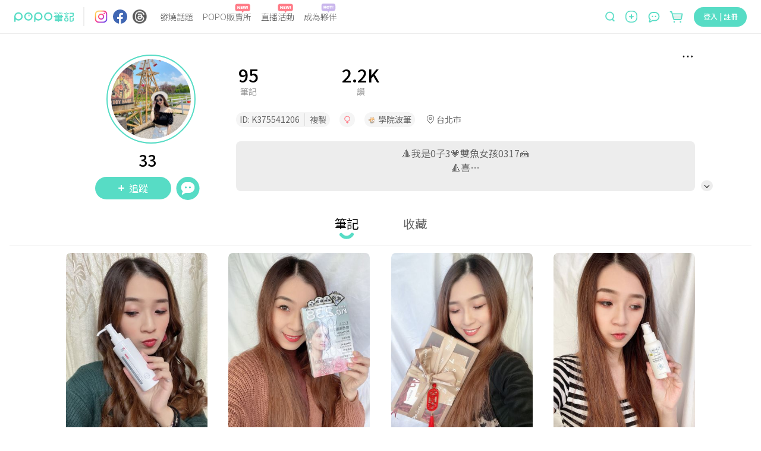

--- FILE ---
content_type: text/html; charset=utf-8
request_url: https://www.poponote.com/user/jrNoyemo3J
body_size: 28863
content:
<!DOCTYPE html><html lang="zh-Hant-TW"><head><script async="" src="https://securepubads.g.doubleclick.net/tag/js/gpt.js"></script><script>var googletag = googletag || {};
              googletag.cmd = googletag.cmd || [];</script><script async="" src="https://pagead2.googlesyndication.com/pagead/js/adsbygoogle.js?client=ca-pub-2750767053599436" crossorigin="anonymous"></script><title>33 ｜ POPO筆記</title><meta charSet="utf-8"/><meta name="viewport" content="width=device-width, initial-scale=1.0, maximum-scale=5.0, user-scalable=0, viewport-fit=cover"/><meta name="msapplication-TileColor" content="#ffffff"/><meta name="theme-color" content="#ffffff"/><meta name="keywords" content="POPO筆記,波波,POPO,筆記,POPONOTE,POPO原創"/><meta name="description" content="🔺我是0子3💗雙魚女孩0317🍰 🔺喜歡拍照、紀錄點點滴滴📷📷  🔺喜歡到處走走旅遊玩耍 🌳🌳"/><meta name="facebook-domain-verification" content="ltcrndos7oxckog33mnafyzur65hl7"/><meta property="og:title" content="33 ｜ POPO筆記"/><meta property="og:type" content="article"/><meta property="og:description" content="🔺我是0子3💗雙魚女孩0317🍰 🔺喜歡拍照、紀錄點點滴滴📷📷  🔺喜歡到處走走旅遊玩耍 🌳🌳"/><meta property="og:image" content="https://assets.poponote.app/user/jrNoyemo3J/avatar/4a162427-2048-4db9-905f-c802adc219a7"/><meta property="og:url" content="https://www.poponote.com/user/jrNoyemo3J"/><meta property="og:locale:alternate" content="zh_TW"/><meta property="og:locale:alternate" content="zh_CN"/><meta property="fb:app_id" content="1787229064893053"/><meta property="og:image:alt" content="33 ｜ POPO筆記"/><meta property="og:@context" content="http://schema.org"/><meta property="og:@type" content="article"/><meta property="og:name" content="33 ｜ POPO筆記"/><meta property="og:keywords" content="POPO筆記,波波,POPO,筆記,POPONOTE,POPO原創"/><meta property="og:text" content="🔺我是0子3💗雙魚女孩0317🍰 🔺喜歡拍照、紀錄點點滴滴📷📷  🔺喜歡到處走走旅遊玩耍 🌳🌳"/><link rel="preload" as="image" href="https://imgproxy.poponote.app/1/auto/350/0/sm/0/aHR0cHM6Ly9hc3NldHMucG9wb25vdGUuYXBwL25vdGUvNjNjOGQxMmRlNjVmZWEwNjZlNjg3OTU5L21lZGlhLzYzYzhkMTJkZTY1ZmVhNGJhNTY4Nzk1YQ=="/><link rel="preload" as="image" href="https://imgproxy.poponote.app/1/auto/350/0/sm/0/aHR0cHM6Ly9hc3NldHMucG9wb25vdGUuYXBwL25vdGUvNjNjOGNkODNiMDVmMjU0YTk4YWQ1NTJkL21lZGlhLzYzYzhjZDgzYjA1ZjI1NWY4ZWFkNTUyZQ=="/><link rel="preload" as="image" href="https://imgproxy.poponote.app/1/auto/350/0/sm/0/aHR0cHM6Ly9hc3NldHMucG9wb25vdGUuYXBwL25vdGUvNjNjOGNjYzFiMDVmMjUyNzQ3YWQ1M2Y3L21lZGlhLzYzYzhjY2MxYjA1ZjI1NmFmZmFkNTNmOA=="/><link rel="preload" as="image" href="https://imgproxy.poponote.app/1/auto/350/0/sm/0/aHR0cHM6Ly9hc3NldHMucG9wb25vdGUuYXBwL25vdGUvNjM5ZTkzZDAwZTg5NGYwNWY2ODRhMjAwL21lZGlhLzYzOWU5M2QwMGU4OTRmY2RjNjg0YTIwMQ=="/><link rel="shortcut icon" type="image/x-icon" href="/favicon.ico"/><link rel="mask-icon" href="/static/images/manifest/favicon.svg"/><link rel="manifest" href="/manifest.json" crossorigin="anonymous"/><link rel="apple-touch-icon" href="/static/images/manifest/favicon-144-144.png"/><link rel="canonical" href="https://www.poponote.com/user/jrNoyemo3J"/><script type="application/ld+json">{"@context":"https://schema.org","@type":"Organization","name":"POPO筆記","url":"https://www.poponote.com","logo":"https://www.poponote.com/static/images/manifest/favicon-192-192.png","description":"POPO筆記提供女生時下最新美妝保養開箱、時尚流行、明星穿搭、精品包款、運動瘦身、美食旅行、追劇線上看及韓國、日本、歐美新鮮事，即時接收POPO電商直播最新優惠、快速到貨服務讓購物更便利，還有不定期贈獎、優惠折扣活動","sameAs":["https://www.instagram.com/poponote_tw/","https://www.facebook.com/popo.note/","https://www.threads.com/@poponote_tw"]}</script><script type="application/ld+json">{"@context":"https://schema.org/","@type":"Person","name":"33","image":"https://assets.poponote.app/user/jrNoyemo3J/avatar/4a162427-2048-4db9-905f-c802adc219a7","description":"🔺我是0子3💗雙魚女孩0317🍰\n🔺喜歡拍照、紀錄點點滴滴📷📷 \n🔺喜歡到處走走旅遊玩耍 🌳🌳\n🔺追蹤我/follow me😚😚😚\n🔺愛玩愛吃愛拍\n🔺我的ig👉🏻a26snoopy","alternateName":"K375541206","mainEntityOfPage":{"@type":"ProfilePage","@id":"https://www.poponote.com/user/jrNoyemo3J"}}</script><meta name="next-head-count" content="36"/><meta name="facebook-domain-verification" content="lnmzjbj9bd8z284kx13dbggmjbze93"/><link rel="preconnect" href="https://fonts.googleapis.com"/><link rel="preconnect" href="https://fonts.gstatic.com" crossorigin=""/><link rel="stylesheet" importance="high" data-href="https://fonts.googleapis.com/css2?family=Noto+Sans+TC:wght@300;400;500;700;900&amp;display=swap"/><link rel="preload" href="/_next/static/css/aa94488fb30f8d6e.css" as="style"/><link rel="stylesheet" href="/_next/static/css/aa94488fb30f8d6e.css" data-n-g=""/><noscript data-n-css=""></noscript><script defer="" nomodule="" src="/_next/static/chunks/polyfills-c67a75d1b6f99dc8.js"></script><script src="/static/scripts/modernizr.min.js" defer="" data-nscript="beforeInteractive"></script><script defer="" src="/_next/static/chunks/7536-ed7a5cb4314f1cf3.js"></script><script defer="" src="/_next/static/chunks/1559-5dea0896885ea056.js"></script><script defer="" src="/_next/static/chunks/7659.8e2f8d0bbd47602d.js"></script><script defer="" src="/_next/static/chunks/1607-c44e550d3480aa9d.js"></script><script defer="" src="/_next/static/chunks/7134-3d4830c16fdb1587.js"></script><script defer="" src="/_next/static/chunks/3251-26da490efc63a194.js"></script><script defer="" src="/_next/static/chunks/2598-2a90c1ad9a9c447f.js"></script><script defer="" src="/_next/static/chunks/7618-1a09276d5633c33b.js"></script><script defer="" src="/_next/static/chunks/3678-793ac275ec3739f3.js"></script><script defer="" src="/_next/static/chunks/8576.f17b0865834ac5a0.js"></script><script defer="" src="/_next/static/chunks/219.0068fb553f89138d.js"></script><script defer="" src="/_next/static/chunks/7327.db3a0623daa6f39d.js"></script><script defer="" src="/_next/static/chunks/6134.401034b1dfd1089c.js"></script><script defer="" src="/_next/static/chunks/7614.3b714ac51cf0fc06.js"></script><script defer="" src="/_next/static/chunks/3119.22e15ef7c50f55aa.js"></script><script defer="" src="/_next/static/chunks/5562.a31cb66bf75f112a.js"></script><script defer="" src="/_next/static/chunks/6523.0929eb06a2898a8a.js"></script><script defer="" src="/_next/static/chunks/4770.1472f2af83a225c8.js"></script><script src="/_next/static/chunks/webpack-202a31e62e9c2274.js" defer=""></script><script src="/_next/static/chunks/framework-f44ba79936f400b5.js" defer=""></script><script src="/_next/static/chunks/main-26654fbdd1144f9f.js" defer=""></script><script src="/_next/static/chunks/pages/_app-633a6fabc0b8e62f.js" defer=""></script><script src="/_next/static/chunks/1664-402522dac0871a46.js" defer=""></script><script src="/_next/static/chunks/6896-90012b17a690bdab.js" defer=""></script><script src="/_next/static/chunks/8652-bf3be74a494843bc.js" defer=""></script><script src="/_next/static/chunks/3920-58558f7416b653cf.js" defer=""></script><script src="/_next/static/chunks/8157-5a1c4ac2560e29ca.js" defer=""></script><script src="/_next/static/chunks/9474-f6e586aa5cb891d2.js" defer=""></script><script src="/_next/static/chunks/3659-c75f65e1133fbd71.js" defer=""></script><script src="/_next/static/chunks/1588-1e93ac517c77c4cf.js" defer=""></script><script src="/_next/static/chunks/7882-b70564111404aaa2.js" defer=""></script><script src="/_next/static/chunks/6751-bafed7320717c0d3.js" defer=""></script><script src="/_next/static/chunks/5862-42b573504b9ff6bf.js" defer=""></script><script src="/_next/static/chunks/9918-f724020163d0ae8e.js" defer=""></script><script src="/_next/static/chunks/4107-571c864cb3808379.js" defer=""></script><script src="/_next/static/chunks/1954-236832373ee093a2.js" defer=""></script><script src="/_next/static/chunks/6867-2be35f4c69e59e6f.js" defer=""></script><script src="/_next/static/chunks/8218-51bd2b163ca4365a.js" defer=""></script><script src="/_next/static/chunks/pages/user/%5Buid%5D-ae96a09b1d4b7524.js" defer=""></script><script src="/_next/static/NkPhRdpVvNy6_gBRa-ICs/_buildManifest.js" defer=""></script><script src="/_next/static/NkPhRdpVvNy6_gBRa-ICs/_ssgManifest.js" defer=""></script><style data-styled="" data-styled-version="5.3.11">.kThZAL{width:1px;height:1px;position:absolute;top:0;left:0;display:-webkit-box;display:-webkit-flex;display:-ms-flexbox;display:flex;}/*!sc*/
.eGLzkv{background-color:#fff;-webkit-flex-direction:column;-ms-flex-direction:column;flex-direction:column;z-index:1100;display:-webkit-box;display:-webkit-flex;display:-ms-flexbox;display:flex;position:relative;}/*!sc*/
.jLsjDm{display:-webkit-box;display:-webkit-flex;display:-ms-flexbox;display:flex;position:relative;}/*!sc*/
@media screen and (min-width:0){.jLsjDm{padding-left:8px;padding-right:8px;}}/*!sc*/
@media screen and (min-width:481px){.jLsjDm{padding-left:16px;padding-right:16px;}}/*!sc*/
@media screen and (min-width:769px){.jLsjDm{padding-left:24px;padding-right:24px;}}/*!sc*/
@media screen and (min-width:1281px){.jLsjDm{margin-left:auto;margin-right:auto;}}/*!sc*/
.dBJrcm{-webkit-align-items:center;-webkit-box-align:center;-ms-flex-align:center;align-items:center;display:-webkit-box;display:-webkit-flex;display:-ms-flexbox;display:flex;position:relative;width:auto;}/*!sc*/
@media screen and (min-width:0){.dBJrcm{margin-right:auto;}}/*!sc*/
@media screen and (min-width:769px){.dBJrcm{margin-right:0px;}}/*!sc*/
.ciJvTt{border-radius:4px;width:100px;height:100%;display:-webkit-box;display:-webkit-flex;display:-ms-flexbox;display:flex;position:relative;}/*!sc*/
.eZohAB{margin-left:16px;margin-right:16px;width:1px;height:32px;border:1px solid;border-color:#EDEDED;display:-webkit-box;display:-webkit-flex;display:-ms-flexbox;display:flex;position:relative;}/*!sc*/
.bPTpaU{-webkit-flex-direction:row;-ms-flex-direction:row;flex-direction:row;margin-right:auto;display:-webkit-box;display:-webkit-flex;display:-ms-flexbox;display:flex;position:relative;}/*!sc*/
.dlOXLA{width:24px;height:24px;display:-webkit-box;display:-webkit-flex;display:-ms-flexbox;display:flex;position:relative;}/*!sc*/
.fNCtfJ{margin-left:8px;width:24px;height:24px;display:-webkit-box;display:-webkit-flex;display:-ms-flexbox;display:flex;position:relative;}/*!sc*/
.pVaYo{margin-left:9px;width:24px;height:24px;display:-webkit-box;display:-webkit-flex;display:-ms-flexbox;display:flex;position:relative;}/*!sc*/
.idjEwX{-webkit-flex:1;-ms-flex:1;flex:1;position:relative;}/*!sc*/
@media screen and (min-width:0){.idjEwX{display:none;margin-left:14px;margin-right:0px;}}/*!sc*/
@media screen and (min-width:769px){.idjEwX{display:-webkit-box;display:-webkit-flex;display:-ms-flexbox;display:flex;}}/*!sc*/
@media screen and (min-width:1281px){.idjEwX{margin-left:64px;margin-right:64px;}}/*!sc*/
.hswyMG{position:relative;text-align:-webkit-center;}/*!sc*/
@media screen and (min-width:0){.hswyMG{margin-left:8px;margin-right:8px;}}/*!sc*/
@media screen and (min-width:1281px){.hswyMG{margin-left:16px;margin-right:16px;}}/*!sc*/
.iRymFe{border-bottom:none;border-color:#57dcc5;color:#646464;font-family:Noto Sans TC;text-align:-webkit-center;width:-webkit-fit-content;width:-moz-fit-content;width:fit-content;}/*!sc*/
@media screen and (min-width:769px){.iRymFe{font-family:Noto Sans TC;font-weight:300;line-height:1.5;font-size:14px;}}/*!sc*/
@media screen and (min-width:1281px){.iRymFe{font-family:Noto Sans TC;font-weight:300;line-height:1.5;font-size:16px;}}/*!sc*/
.drCtUn{height:16px;width:26px;position:absolute;top:-12px;right:2px;}/*!sc*/
.bprHYx{background-color:transparent;color:#999999;cursor:pointer;height:auto;line-height:1.4;padding:0px;position:relative;text-align:-webkit-center;width:auto;}/*!sc*/
@media screen and (min-width:0){.bprHYx{margin-left:8px;margin-right:8px;font-family:Noto Sans TC;line-height:1.5;font-size:12px;border-radius:30px;}}/*!sc*/
@media screen and (min-width:481px){.bprHYx{font-family:Noto Sans TC;line-height:1.5;font-size:16px;}}/*!sc*/
@media screen and (min-width:769px){.bprHYx{border-radius:40px;}}/*!sc*/
@media screen and (min-width:1281px){.bprHYx{margin-left:16px;margin-right:16px;}}/*!sc*/
.keUIbI{height:16px;width:25px;position:absolute;top:-12px;right:2px;}/*!sc*/
.iCUimJ{-webkit-align-items:center;-webkit-box-align:center;-ms-flex-align:center;align-items:center;width:auto;display:-webkit-box;display:-webkit-flex;display:-ms-flexbox;display:flex;position:relative;}/*!sc*/
.veUkH{-webkit-align-items:center;-webkit-box-align:center;-ms-flex-align:center;align-items:center;height:34px;position:relative;}/*!sc*/
@media screen and (min-width:0){.veUkH{display:none;}}/*!sc*/
@media screen and (min-width:1281px){.veUkH{display:-webkit-box;display:-webkit-flex;display:-ms-flexbox;display:flex;}}/*!sc*/
.frrYyB{width:190px;height:32px;-webkit-align-items:center;-webkit-box-align:center;-ms-flex-align:center;align-items:center;display:-webkit-box;display:-webkit-flex;display:-ms-flexbox;display:flex;position:relative;}/*!sc*/
.dNRtUm{display:-webkit-box;display:-webkit-flex;display:-ms-flexbox;display:flex;-webkit-flex:1;-ms-flex:1;flex:1;position:relative;}/*!sc*/
@media screen and (min-width:0){.dNRtUm{margin-right:16px;padding:0 16px;background-color:#fff;border-bottom:none;border-radius:50px;}}/*!sc*/
@media screen and (min-width:481px){.dNRtUm{margin-right:8px;padding:0 30px 0 22px;}}/*!sc*/
@media screen and (min-width:769px){.dNRtUm{margin-right:0;padding:0;background-color:transparent;border-bottom:1px solid;border-color:#dedede;border-radius:0;}}/*!sc*/
.gaTvJo{background-color:transparent;border-radius:0px;color:#57dcc5;cursor:pointer;height:32px;line-height:1.4;padding:0px;width:13px;}/*!sc*/
@media screen and (min-width:0){.gaTvJo{margin-right:5px;font-family:Noto Sans TC;line-height:1.5;font-size:12px;}}/*!sc*/
@media screen and (min-width:481px){.gaTvJo{margin-right:8px;font-family:Noto Sans TC;line-height:1.5;font-size:16px;}}/*!sc*/
.dWfPMM{height:13px;width:13px;}/*!sc*/
.krwXiQ{height:19px;width:100%;display:-webkit-box;display:-webkit-flex;display:-ms-flexbox;display:flex;position:relative;}/*!sc*/
.itfyFl{background-color:transparent;border-radius:0px;color:#57dcc5;cursor:pointer;line-height:1.4;padding:0px;width:20px;}/*!sc*/
@media screen and (min-width:0){.itfyFl{display:-webkit-box;display:-webkit-flex;display:-ms-flexbox;display:flex;font-family:Noto Sans TC;line-height:1.5;font-size:12px;}}/*!sc*/
@media screen and (min-width:481px){.itfyFl{font-family:Noto Sans TC;line-height:1.5;font-size:16px;}}/*!sc*/
@media screen and (min-width:1281px){.itfyFl{display:none;height:32px;}}/*!sc*/
.jCAECu{height:20px;width:20px;min-width:20px;}/*!sc*/
.kXZWTJ{-webkit-align-items:center;-webkit-box-align:center;-ms-flex-align:center;align-items:center;margin-left:16px;margin-top:2px;position:relative;width:auto;}/*!sc*/
@media screen and (min-width:0){.kXZWTJ{display:-webkit-box;display:-webkit-flex;display:-ms-flexbox;display:flex;}}/*!sc*/
@media screen and (min-width:769px){.kXZWTJ{display:none;}}/*!sc*/
.hnWiDf{height:16px;width:25px;position:absolute;top:-16px;}/*!sc*/
.gqscrA{height:20px;width:20px;}/*!sc*/
.eNCnLd{-webkit-align-items:center;-webkit-box-align:center;-ms-flex-align:center;align-items:center;margin-left:14px;margin-top:2px;position:relative;width:auto;}/*!sc*/
@media screen and (min-width:0){.eNCnLd{display:none;}}/*!sc*/
@media screen and (min-width:1281px){.eNCnLd{display:-webkit-box;display:-webkit-flex;display:-ms-flexbox;display:flex;}}/*!sc*/
.hDnNIw{height:27px;width:27px;}/*!sc*/
.gaelja{-webkit-align-items:center;-webkit-box-align:center;-ms-flex-align:center;align-items:center;margin-left:16px;position:relative;width:auto;}/*!sc*/
@media screen and (min-width:0){.gaelja{display:none;}}/*!sc*/
@media screen and (min-width:769px){.gaelja{display:-webkit-box;display:-webkit-flex;display:-ms-flexbox;display:flex;}}/*!sc*/
.hCSiFi{-webkit-align-items:center;-webkit-box-align:center;-ms-flex-align:center;align-items:center;background-color:transparent;border-radius:0px;color:#57dcc5;cursor:pointer;display:-webkit-box;display:-webkit-flex;display:-ms-flexbox;display:flex;height:auto;line-height:1.4;padding:0px;width:auto;}/*!sc*/
@media screen and (min-width:0){.hCSiFi{font-family:Noto Sans TC;line-height:1.5;font-size:12px;}}/*!sc*/
@media screen and (min-width:481px){.hCSiFi{font-family:Noto Sans TC;line-height:1.5;font-size:16px;}}/*!sc*/
.heLoyf{width:20;height:18;}/*!sc*/
.gDnjjR{width:25;height:24;}/*!sc*/
.ceLNqa{min-height:calc(100vh - 56px);min-width:320px;overflow-x:hidden;}/*!sc*/
@media screen and (min-width:0){.ceLNqa{padding-top:56px;}}/*!sc*/
@media screen and (min-width:769px){.ceLNqa{padding-top:56px;}}/*!sc*/
.iPXMYR{-webkit-flex-direction:column;-ms-flex-direction:column;flex-direction:column;-webkit-box-pack:center;-webkit-justify-content:center;-ms-flex-pack:center;justify-content:center;-webkit-align-items:center;-webkit-box-align:center;-ms-flex-align:center;align-items:center;display:-webkit-box;display:-webkit-flex;display:-ms-flexbox;display:flex;position:relative;}/*!sc*/
.leOLYz{overflow:hidden;width:100%;}/*!sc*/
@media screen and (min-width:0){.leOLYz{padding-top:16px;}}/*!sc*/
@media screen and (min-width:769px){.leOLYz{padding-top:36px;}}/*!sc*/
.XHOZa{margin-bottom:0;margin-left:auto;margin-right:auto;}/*!sc*/
@media screen and (min-width:0){.XHOZa{max-width:100%;padding-left:8px;padding-right:8px;}}/*!sc*/
@media screen and (min-width:481px){.XHOZa{max-width:100%;padding-left:16px;padding-right:16px;}}/*!sc*/
@media screen and (min-width:769px){.XHOZa{max-width:768px;}}/*!sc*/
@media screen and (min-width:1281px){.XHOZa{max-width:1090px;padding-left:0px;padding-right:0px;}}/*!sc*/
@media screen and (min-width:1441px){.XHOZa{max-width:1330px;}}/*!sc*/
.jMtUpH{display:-webkit-box;display:-webkit-flex;display:-ms-flexbox;display:flex;height:100%;position:relative;width:100%;}/*!sc*/
@media screen and (min-width:0){.jMtUpH{-webkit-align-items:center;-webkit-box-align:center;-ms-flex-align:center;align-items:center;-webkit-flex-direction:column;-ms-flex-direction:column;flex-direction:column;}}/*!sc*/
@media screen and (min-width:769px){.jMtUpH{-webkit-align-items:flex-start;-webkit-box-align:flex-start;-ms-flex-align:flex-start;align-items:flex-start;-webkit-flex-direction:row;-ms-flex-direction:row;flex-direction:row;max-width:1112px;margin-left:auto;margin-right:auto;}}/*!sc*/
.kvPnTd{display:-webkit-box;display:-webkit-flex;display:-ms-flexbox;display:flex;position:relative;}/*!sc*/
.iGsjdc{height:24px;width:24px;}/*!sc*/
.gJMboK{-webkit-align-items:center;-webkit-box-align:center;-ms-flex-align:center;align-items:center;display:-webkit-box;display:-webkit-flex;display:-ms-flexbox;display:flex;-webkit-flex-direction:column;-ms-flex-direction:column;flex-direction:column;-webkit-flex-shrink:0;-ms-flex-negative:0;flex-shrink:0;height:100%;position:relative;}/*!sc*/
@media screen and (min-width:0){.gJMboK{width:100%;}}/*!sc*/
@media screen and (min-width:769px){.gJMboK{width:auto;}}/*!sc*/
.ihHlBo{background-color:#fff;border-radius:50%;display:-webkit-box;display:-webkit-flex;display:-ms-flexbox;display:flex;position:relative;}/*!sc*/
@media screen and (min-width:0){.ihHlBo{width:70px;height:70px;border:1px solid;border-color:#57dcc5;padding:2px;}}/*!sc*/
@media screen and (min-width:481px){.ihHlBo{width:88px;height:88px;border:2px solid;border-color:#57dcc5;padding:6px;}}/*!sc*/
@media screen and (min-width:769px){.ihHlBo{width:150px;height:150px;margin-left:68px;margin-right:68px;}}/*!sc*/
.kiJwFI{color:#fff;position:relative;text-align:center;}/*!sc*/
@media screen and (min-width:0){.kiJwFI{margin-top:4px;margin-bottom:10px;}}/*!sc*/
@media screen and (min-width:481px){.kiJwFI{margin-top:24px;margin-bottom:16px;}}/*!sc*/
@media screen and (min-width:769px){.kiJwFI{margin-top:8px;margin-bottom:0;padding-left:8px;padding-right:20px;}}/*!sc*/
.opSKR{-webkit-align-items:center;-webkit-box-align:center;-ms-flex-align:center;align-items:center;-webkit-box-pack:center;-webkit-justify-content:center;-ms-flex-pack:center;justify-content:center;display:-webkit-box;display:-webkit-flex;display:-ms-flexbox;display:flex;position:relative;}/*!sc*/
.dmAUxS{color:#000;font-family:Noto Sans TC;}/*!sc*/
@media screen and (min-width:0){.dmAUxS{font-family:Noto Sans TC;font-weight:500;line-height:1.5;font-size:14px;}}/*!sc*/
@media screen and (min-width:481px){.dmAUxS{font-family:Noto Sans TC;font-weight:500;line-height:1.5;font-size:26px;}}/*!sc*/
@media screen and (min-width:769px){.dmAUxS{font-family:Noto Sans TC;font-weight:500;line-height:1.5;font-size:26px;}}/*!sc*/
.sjljc{-webkit-align-items:center;-webkit-box-align:center;-ms-flex-align:center;align-items:center;-webkit-box-pack:center;-webkit-justify-content:center;-ms-flex-pack:center;justify-content:center;position:relative;}/*!sc*/
@media screen and (min-width:0){.sjljc{display:none;margin-top:4px;}}/*!sc*/
@media screen and (min-width:769px){.sjljc{display:-webkit-box;display:-webkit-flex;display:-ms-flexbox;display:flex;margin-top:8px;}}/*!sc*/
.gtRZfE{-webkit-align-items:center;-webkit-box-align:center;-ms-flex-align:center;align-items:center;background-color:#57dcc5;color:#fff;cursor:pointer;display:-webkit-box;display:-webkit-flex;display:-ms-flexbox;display:flex;height:auto;-webkit-box-pack:center;-webkit-justify-content:center;-ms-flex-pack:center;justify-content:center;line-height:1.4;}/*!sc*/
@media screen and (min-width:0){.gtRZfE{width:80px;padding:4px 16px;font-family:Noto Sans TC;line-height:1.5;font-size:12px;border-radius:30px;}}/*!sc*/
@media screen and (min-width:481px){.gtRZfE{width:128px;padding:8px 32px;font-family:Noto Sans TC;line-height:1.5;font-size:16px;}}/*!sc*/
@media screen and (min-width:769px){.gtRZfE{border-radius:40px;}}/*!sc*/
.gtRZfE:disabled{background-color:#abede2;}/*!sc*/
.gtRZfE:disabled:hover{background-color:#abede2;}/*!sc*/
.gtRZfE:hover{background-color:#69ebd4;}/*!sc*/
@media (hover:none){.gtRZfE:hover{background-color:#57dcc5;}}/*!sc*/
.diINzA{width:6.248;height:100%;margin-right:8px;}/*!sc*/
.djimzf{width:40px;border-radius:4px;cursor:pointer;color:#57dcc5;background-color:transparent;font-family:Noto Sans TC;line-height:1.5;font-size:16px;-webkit-box-pack:center;-webkit-justify-content:center;-ms-flex-pack:center;justify-content:center;-webkit-align-items:center;-webkit-box-align:center;-ms-flex-align:center;align-items:center;margin-right:0px;height:40px;margin-left:8px;display:-webkit-box;display:-webkit-flex;display:-ms-flexbox;display:flex;position:relative;}/*!sc*/
.iJKqGU{height:40px;width:40px;}/*!sc*/
.knEdct{display:-webkit-box;display:-webkit-flex;display:-ms-flexbox;display:flex;height:100%;position:relative;width:100%;}/*!sc*/
@media screen and (min-width:0){.knEdct{-webkit-align-items:center;-webkit-box-align:center;-ms-flex-align:center;align-items:center;-webkit-flex-direction:column;-ms-flex-direction:column;flex-direction:column;}}/*!sc*/
@media screen and (min-width:769px){.knEdct{-webkit-align-items:flex-start;-webkit-box-align:flex-start;-ms-flex-align:flex-start;align-items:flex-start;padding-top:16px;-webkit-flex-direction:column-reverse;-ms-flex-direction:column-reverse;flex-direction:column-reverse;}}/*!sc*/
.kZTNiW{-webkit-align-items:center;-webkit-box-align:center;-ms-flex-align:center;align-items:center;display:-webkit-box;display:-webkit-flex;display:-ms-flexbox;display:flex;-webkit-flex-direction:column;-ms-flex-direction:column;flex-direction:column;position:relative;width:100%;}/*!sc*/
@media screen and (min-width:0){.kZTNiW{margin-bottom:8px;}}/*!sc*/
@media screen and (min-width:769px){.kZTNiW{margin-bottom:0;}}/*!sc*/
.jdRiFJ{-webkit-align-items:center;-webkit-box-align:center;-ms-flex-align:center;align-items:center;display:-webkit-box;display:-webkit-flex;display:-ms-flexbox;display:flex;-webkit-flex-wrap:wrap;-ms-flex-wrap:wrap;flex-wrap:wrap;position:relative;}/*!sc*/
@media screen and (min-width:0){.jdRiFJ{-webkit-flex-direction:column;-ms-flex-direction:column;flex-direction:column;}}/*!sc*/
@media screen and (min-width:769px){.jdRiFJ{-webkit-flex-direction:row;-ms-flex-direction:row;flex-direction:row;width:100%;}}/*!sc*/
.kIRxpy{display:-webkit-box;display:-webkit-flex;display:-ms-flexbox;display:flex;position:relative;}/*!sc*/
@media screen and (min-width:0){.kIRxpy{margin-bottom:12px;}}/*!sc*/
@media screen and (min-width:481px){.kIRxpy{margin-bottom:16px;}}/*!sc*/
@media screen and (min-width:769px){.kIRxpy{margin-bottom:0;}}/*!sc*/
.incWAy{background-color:#F5F5F5;border-radius:14px;display:-webkit-box;display:-webkit-flex;display:-ms-flexbox;display:flex;position:relative;}/*!sc*/
@media screen and (min-width:0){.incWAy{padding:1px 6px;margin-right:8px;padding-left:14px;padding-right:14px;}}/*!sc*/
@media screen and (min-width:481px){.incWAy{margin-right:16px;}}/*!sc*/
@media screen and (min-width:769px){.incWAy{padding:2px 6px;}}/*!sc*/
.jpDGYf{color:#666666;font-family:Noto Sans TC;padding-right:8px;}/*!sc*/
@media screen and (min-width:0){.jpDGYf{font-family:Noto Sans TC;line-height:1.5;font-size:12px;}}/*!sc*/
@media screen and (min-width:481px){.jpDGYf{font-family:Noto Sans TC;line-height:1.5;font-size:14px;}}/*!sc*/
.jWdiBk{border-left:1px solid;color:#666666;font-family:Noto Sans TC;padding-left:8px;}/*!sc*/
@media screen and (min-width:0){.jWdiBk{font-family:Noto Sans TC;line-height:1.5;font-size:12px;border-color:#dddddd;}}/*!sc*/
@media screen and (min-width:481px){.jWdiBk{font-family:Noto Sans TC;line-height:1.5;font-size:14px;}}/*!sc*/
@media screen and (min-width:769px){.jWdiBk{border-color:#dddddd;}}/*!sc*/
.zexWh{-webkit-align-items:center;-webkit-box-align:center;-ms-flex-align:center;align-items:center;background-color:#F5F5F5;border-radius:14px;display:-webkit-box;display:-webkit-flex;display:-ms-flexbox;display:flex;position:relative;}/*!sc*/
@media screen and (min-width:0){.zexWh{padding:1px 6px;margin-right:8px;}}/*!sc*/
@media screen and (min-width:481px){.zexWh{margin-right:16px;}}/*!sc*/
@media screen and (min-width:769px){.zexWh{padding:2px 6px;}}/*!sc*/
.bZzGzA{height:14px;width:14px;}/*!sc*/
.dKFDsf{-webkit-align-items:center;-webkit-box-align:center;-ms-flex-align:center;align-items:center;background-color:#F5F5F5;border-radius:14px;display:-webkit-box;display:-webkit-flex;display:-ms-flexbox;display:flex;-webkit-box-pack:center;-webkit-justify-content:center;-ms-flex-pack:center;justify-content:center;position:relative;}/*!sc*/
@media screen and (min-width:0){.dKFDsf{padding:1px 6px;margin-right:0;}}/*!sc*/
@media screen and (min-width:769px){.dKFDsf{padding:2px 6px;margin-right:16px;}}/*!sc*/
.iKzUCe{color:#666666;font-family:Noto Sans TC;margin-left:5px;}/*!sc*/
@media screen and (min-width:0){.iKzUCe{font-family:Noto Sans TC;line-height:1.5;font-size:12px;}}/*!sc*/
@media screen and (min-width:481px){.iKzUCe{font-family:Noto Sans TC;line-height:1.5;font-size:14px;}}/*!sc*/
.lgoWte{color:#666666;font-family:Noto Sans TC;}/*!sc*/
@media screen and (min-width:0){.lgoWte{font-family:Noto Sans TC;line-height:1.5;font-size:12px;}}/*!sc*/
@media screen and (min-width:481px){.lgoWte{font-family:Noto Sans TC;line-height:1.5;font-size:14px;}}/*!sc*/
.ldxwtO{width:100%;}/*!sc*/
.zmbhr{color:#666666;}/*!sc*/
@media screen and (min-width:0){.zmbhr{font-family:Noto Sans TC;line-height:1.5;font-size:12px;}}/*!sc*/
@media screen and (min-width:481px){.zmbhr{font-family:Noto Sans TC;line-height:1.5;font-size:14px;}}/*!sc*/
@media screen and (min-width:769px){.zmbhr{font-family:Noto Sans TC;line-height:1.5;font-size:16px;}}/*!sc*/
@media screen and (min-width:0){.hdyNQZ{margin-top:4px;height:47px;margin-bottom:20px;font-family:Noto Sans TC;line-height:1.5;font-size:12px;}}/*!sc*/
@media screen and (min-width:481px){.hdyNQZ{margin-top:16px;height:54px;margin-bottom:24px;font-family:Noto Sans TC;line-height:1.5;font-size:14px;}}/*!sc*/
@media screen and (min-width:769px){.hdyNQZ{margin-top:24px;height:84px;margin-bottom:4px;font-family:Noto Sans TC;line-height:1.5;font-size:16px;}}/*!sc*/
.fwtbwF{display:-webkit-box;display:-webkit-flex;display:-ms-flexbox;display:flex;min-width:76px;position:relative;width:100%;}/*!sc*/
@media screen and (min-width:0){.fwtbwF{padding-left:calc(5% - 10px);padding-right:calc(5% - 10px);-webkit-box-pack:justify;-webkit-justify-content:space-between;-ms-flex-pack:justify;justify-content:space-between;}}/*!sc*/
@media screen and (min-width:481px){.fwtbwF{padding-left:4px;padding-right:4px;-webkit-box-pack:center;-webkit-justify-content:center;-ms-flex-pack:center;justify-content:center;}}/*!sc*/
@media screen and (min-width:769px){.fwtbwF{-webkit-box-pack:justify;-webkit-justify-content:space-between;-ms-flex-pack:justify;justify-content:space-between;}}/*!sc*/
.cvnQsb{color:#666666;display:-webkit-box;display:-webkit-flex;display:-ms-flexbox;display:flex;position:relative;}/*!sc*/
@media screen and (min-width:0){.cvnQsb{max-width:200px;}}/*!sc*/
@media screen and (min-width:481px){.cvnQsb{max-width:240px;}}/*!sc*/
.hMHOSH{-webkit-align-items:center;-webkit-box-align:center;-ms-flex-align:center;align-items:center;display:-webkit-box;display:-webkit-flex;display:-ms-flexbox;display:flex;-webkit-flex:none;-ms-flex:none;flex:none;-webkit-flex-direction:column;-ms-flex-direction:column;flex-direction:column;-webkit-box-pack:justify;-webkit-justify-content:space-between;-ms-flex-pack:justify;justify-content:space-between;position:relative;}/*!sc*/
@media screen and (min-width:0){.hMHOSH{margin-right:12px;}}/*!sc*/
@media screen and (min-width:769px){.hMHOSH{margin-right:140px;}}/*!sc*/
.ekiwCO{color:#000;font-family:Noto Sans TC;}/*!sc*/
@media screen and (min-width:0){.ekiwCO{font-family:Noto Sans TC;font-weight:500;line-height:1.2;font-size:20px;}}/*!sc*/
@media screen and (min-width:481px){.ekiwCO{font-family:Noto Sans TC;font-weight:500;line-height:1.5;font-size:26px;}}/*!sc*/
@media screen and (min-width:769px){.ekiwCO{font-family:Noto Sans TC;font-weight:500;line-height:1.2;font-size:30px;}}/*!sc*/
.egMSgi{color:#999999;font-family:Noto Sans TC;}/*!sc*/
@media screen and (min-width:0){.egMSgi{font-family:Noto Sans TC;line-height:1.5;font-size:12px;}}/*!sc*/
@media screen and (min-width:481px){.egMSgi{font-family:Noto Sans TC;line-height:1.5;font-size:14px;}}/*!sc*/
.gmxzzw{-webkit-flex-direction:row;-ms-flex-direction:row;flex-direction:row;-webkit-box-pack:center;-webkit-justify-content:center;-ms-flex-pack:center;justify-content:center;margin-left:8px;position:relative;}/*!sc*/
@media screen and (min-width:0){.gmxzzw{display:-webkit-box;display:-webkit-flex;display:-ms-flexbox;display:flex;-webkit-align-items:center;-webkit-box-align:center;-ms-flex-align:center;align-items:center;}}/*!sc*/
@media screen and (min-width:769px){.gmxzzw{display:none;-webkit-align-items:flex-start;-webkit-box-align:flex-start;-ms-flex-align:flex-start;align-items:flex-start;}}/*!sc*/
.iBreoW{-webkit-align-items:center;-webkit-box-align:center;-ms-flex-align:center;align-items:center;width:100%;display:-webkit-box;display:-webkit-flex;display:-ms-flexbox;display:flex;position:relative;}/*!sc*/
.fxDaKv{-webkit-align-items:center;-webkit-box-align:center;-ms-flex-align:center;align-items:center;background-color:transparent;border-radius:4px;color:#57dcc5;cursor:pointer;display:-webkit-box;display:-webkit-flex;display:-ms-flexbox;display:flex;font-family:Noto Sans TC;font-size:16px;-webkit-box-pack:center;-webkit-justify-content:center;-ms-flex-pack:center;justify-content:center;line-height:1.5;margin-left:8px;margin-right:0px;position:relative;}/*!sc*/
@media screen and (min-width:0){.fxDaKv{width:24px;height:24px;}}/*!sc*/
@media screen and (min-width:481px){.fxDaKv{width:38px;height:38px;}}/*!sc*/
@media screen and (min-width:0){.dwSWmI{height:24px;width:24px;}}/*!sc*/
@media screen and (min-width:481px){.dwSWmI{height:38px;width:38px;}}/*!sc*/
.bixced{-webkit-align-items:center;-webkit-box-align:center;-ms-flex-align:center;align-items:center;border-bottom:1px solid;border-color:#F5F5F5;display:-webkit-box;display:-webkit-flex;display:-ms-flexbox;display:flex;-webkit-flex-direction:column;-ms-flex-direction:column;flex-direction:column;-webkit-box-pack:center;-webkit-justify-content:center;-ms-flex-pack:center;justify-content:center;margin-bottom:12px;position:relative;}/*!sc*/
@media screen and (min-width:0){.bixced{margin-left:8px;margin-right:8px;padding-top:10px;padding-bottom:12px;}}/*!sc*/
@media screen and (min-width:481px){.bixced{margin-left:16px;margin-right:16px;padding-top:20px;padding-bottom:32px;}}/*!sc*/
@media screen and (min-width:769px){.bixced{padding-bottom:16px;}}/*!sc*/
@media screen and (min-width:1281px){.bixced{margin-left:0px;margin-right:0px;}}/*!sc*/
.dnhUxT{-webkit-align-items:center;-webkit-box-align:center;-ms-flex-align:center;align-items:center;display:-webkit-box;display:-webkit-flex;display:-ms-flexbox;display:flex;-webkit-box-pack:center;-webkit-justify-content:center;-ms-flex-pack:center;justify-content:center;position:relative;}/*!sc*/
@media screen and (min-width:0){.dnhUxT{height:24px;}}/*!sc*/
@media screen and (min-width:769px){.dnhUxT{height:40px;}}/*!sc*/
.eZBkmD{display:-webkit-box;display:-webkit-flex;display:-ms-flexbox;display:flex;position:relative;width:100%;}/*!sc*/
@media screen and (min-width:0){.eZBkmD{height:40px;}}/*!sc*/
@media screen and (min-width:481px){.eZBkmD{height:80px;}}/*!sc*/
.ehSBQX{-webkit-box-pack:center;-webkit-justify-content:center;-ms-flex-pack:center;justify-content:center;margin-bottom:20px;margin-left:auto;margin-right:auto;}/*!sc*/
@media screen and (min-width:0){.ehSBQX{max-width:100%;padding-left:8px;padding-right:8px;margin:0;}}/*!sc*/
@media screen and (min-width:481px){.ehSBQX{max-width:100%;padding-left:16px;padding-right:16px;}}/*!sc*/
@media screen and (min-width:769px){.ehSBQX{max-width:768px;margin:0 auto;}}/*!sc*/
@media screen and (min-width:1281px){.ehSBQX{max-width:1090px;padding-left:0px;padding-right:0px;}}/*!sc*/
@media screen and (min-width:1441px){.ehSBQX{max-width:1330px;}}/*!sc*/
.fSrfjB{-webkit-align-items:center;-webkit-box-align:center;-ms-flex-align:center;align-items:center;display:-webkit-box;display:-webkit-flex;display:-ms-flexbox;display:flex;-webkit-box-pack:center;-webkit-justify-content:center;-ms-flex-pack:center;justify-content:center;position:relative;}/*!sc*/
@media screen and (min-width:0){.fSrfjB{height:24px;}}/*!sc*/
@media screen and (min-width:769px){.fSrfjB{height:20px;}}/*!sc*/
.jsZOea{border-radius:4px;color:#000;font-family:Noto Sans TC;text-align:center;}/*!sc*/
@media screen and (min-width:0){.jsZOea{font-family:Noto Sans TC;line-height:1.5;font-size:14px;width:60px;}}/*!sc*/
@media screen and (min-width:481px){.jsZOea{font-family:Noto Sans TC;line-height:1.5;font-size:22px;width:115px;}}/*!sc*/
@media screen and (min-width:769px){.jsZOea{font-family:Noto Sans TC;line-height:1.5;font-size:20px;}}/*!sc*/
.kcEDgy{border-radius:4px;color:#666666;font-family:Noto Sans TC;text-align:center;}/*!sc*/
@media screen and (min-width:0){.kcEDgy{font-family:Noto Sans TC;line-height:1.5;font-size:14px;width:60px;}}/*!sc*/
@media screen and (min-width:481px){.kcEDgy{font-family:Noto Sans TC;line-height:1.5;font-size:22px;width:115px;}}/*!sc*/
@media screen and (min-width:769px){.kcEDgy{font-family:Noto Sans TC;line-height:1.5;font-size:20px;}}/*!sc*/
.cGeUIV{display:block;margin-bottom:1.66rem;margin-left:auto;margin-right:auto;position:relative;}/*!sc*/
@media screen and (min-width:0){.cGeUIV{max-width:100%;padding-left:8px;padding-right:8px;}}/*!sc*/
@media screen and (min-width:481px){.cGeUIV{max-width:100%;padding-left:16px;padding-right:16px;}}/*!sc*/
@media screen and (min-width:769px){.cGeUIV{max-width:768px;}}/*!sc*/
@media screen and (min-width:1281px){.cGeUIV{max-width:1090px;padding-left:0px;padding-right:0px;}}/*!sc*/
@media screen and (min-width:1441px){.cGeUIV{max-width:1330px;}}/*!sc*/
.kCGjoe{display:grid;position:relative;}/*!sc*/
@media screen and (min-width:0){.kCGjoe{grid-template-columns:repeat(2,minmax(150px,46.875vw));grid-auto-rows:1vw;grid-gap:0 2vw;}}/*!sc*/
@media screen and (min-width:481px){.kCGjoe{grid-gap:0 1vw;}}/*!sc*/
@media screen and (min-width:769px){.kCGjoe{grid-template-columns:repeat(auto-fill,238px);grid-auto-rows:1px;grid-gap:0;}}/*!sc*/
@media screen and (min-width:1281px){.kCGjoe{grid-template-columns:repeat(auto-fill,248px);}}/*!sc*/
.eEoKGl{display:-webkit-box;display:-webkit-flex;display:-ms-flexbox;display:flex;position:absolute;}/*!sc*/
@media screen and (min-width:0){.eEoKGl{top:70%;}}/*!sc*/
@media screen and (min-width:769px){.eEoKGl{top:75%;}}/*!sc*/
@media screen and (min-width:1281px){.eEoKGl{top:80%;}}/*!sc*/
.brwhwt{position:relative;}/*!sc*/
.hwyTUd{display:-webkit-box;display:-webkit-flex;display:-ms-flexbox;display:flex;height:100%;position:relative;}/*!sc*/
@media screen and (min-width:0){.hwyTUd{padding-top:calc(46.875vw * 1.3333333333333333);}}/*!sc*/
@media screen and (min-width:769px){.hwyTUd{padding-top:317.3333333333333px;}}/*!sc*/
@media screen and (min-width:1281px){.hwyTUd{padding-top:330.66666666666663px;}}/*!sc*/
.cAfBZA{background-color:transparent;display:-webkit-box;display:-webkit-flex;display:-ms-flexbox;display:flex;-webkit-flex-direction:column;-ms-flex-direction:column;flex-direction:column;min-height:auto;padding:auto;position:relative;width:100%;}/*!sc*/
@media screen and (min-width:0){.cAfBZA{padding-top:5px;}}/*!sc*/
@media screen and (min-width:1441px){.cAfBZA{padding-top:7px;}}/*!sc*/
.giOVnx{color:#fff;font-family:BlinkMacSystemFont,arial,Noto Sans TC;margin-bottom:4px;}/*!sc*/
@media screen and (min-width:0){.giOVnx{font-family:Noto Sans TC;line-height:1.5;font-size:16px;}}/*!sc*/
@media screen and (min-width:481px){.giOVnx{font-family:Noto Sans TC;line-height:1.5;font-size:16px;}}/*!sc*/
@media screen and (min-width:769px){.giOVnx{font-family:Noto Sans TC;line-height:1.5;font-size:16px;}}/*!sc*/
.dNPvXk{-webkit-flex-direction:row;-ms-flex-direction:row;flex-direction:row;-webkit-align-items:center;-webkit-box-align:center;-ms-flex-align:center;align-items:center;-webkit-box-pack:center;-webkit-justify-content:center;-ms-flex-pack:center;justify-content:center;margin-top:0px;display:-webkit-box;display:-webkit-flex;display:-ms-flexbox;display:flex;position:relative;}/*!sc*/
.eRoHdh{background-color:#F5F5F5;border-radius:50%;display:-webkit-box;display:-webkit-flex;display:-ms-flexbox;display:flex;position:relative;}/*!sc*/
@media screen and (min-width:0){.eRoHdh{width:24px;height:24px;}}/*!sc*/
@media screen and (min-width:481px){.eRoHdh{width:24px;height:24px;}}/*!sc*/
@media screen and (min-width:769px){.eRoHdh{width:24px;height:24px;}}/*!sc*/
.kmBIJs{margin-left:8px;}/*!sc*/
.hflYwk{color:#666666;font-family:Noto Sans TC;}/*!sc*/
@media screen and (min-width:0){.hflYwk{font-family:Noto Sans TC;font-weight:300;line-height:1.5;font-size:14px;}}/*!sc*/
@media screen and (min-width:481px){.hflYwk{font-family:Noto Sans TC;font-weight:300;line-height:1.5;font-size:14px;}}/*!sc*/
@media screen and (min-width:769px){.hflYwk{font-family:Noto Sans TC;line-height:1.5;font-size:14px;}}/*!sc*/
.injyPN{-webkit-align-items:center;-webkit-box-align:center;-ms-flex-align:center;align-items:center;display:-webkit-box;display:-webkit-flex;display:-ms-flexbox;display:flex;position:relative;}/*!sc*/
.eGPnbQ{height:16px;width:16px;}/*!sc*/
.cMtjWM{font-family:Noto Sans TC;color:#999999;line-height:1.5;font-size:14px;margin-left:4px;}/*!sc*/
.hIMsur{display:-webkit-box;display:-webkit-flex;display:-ms-flexbox;display:flex;height:100%;position:relative;}/*!sc*/
@media screen and (min-width:0){.hIMsur{padding-top:calc(46.875vw * 0.75);}}/*!sc*/
@media screen and (min-width:769px){.hIMsur{padding-top:178.5px;}}/*!sc*/
@media screen and (min-width:1281px){.hIMsur{padding-top:186px;}}/*!sc*/
.dMTcjp{display:-webkit-box;display:-webkit-flex;display:-ms-flexbox;display:flex;-webkit-box-pack:center;-webkit-justify-content:center;-ms-flex-pack:center;justify-content:center;margin-bottom:20px;margin-left:auto;margin-right:auto;margin-top:20px;position:relative;}/*!sc*/
@media screen and (min-width:0){.dMTcjp{width:72px;height:45.333333333333336px;}}/*!sc*/
@media screen and (min-width:769px){.dMTcjp{width:108px;height:68px;}}/*!sc*/
data-styled.g1[id="sc-4f8b2f8-0"]{content:"kThZAL,eGLzkv,jLsjDm,dBJrcm,ciJvTt,eZohAB,bPTpaU,dlOXLA,fNCtfJ,pVaYo,idjEwX,hswyMG,iRymFe,drCtUn,bprHYx,keUIbI,iCUimJ,veUkH,frrYyB,dNRtUm,gaTvJo,dWfPMM,krwXiQ,itfyFl,jCAECu,kXZWTJ,hnWiDf,gqscrA,eNCnLd,hDnNIw,gaelja,hCSiFi,heLoyf,gDnjjR,ceLNqa,iPXMYR,leOLYz,XHOZa,jMtUpH,kvPnTd,iGsjdc,gJMboK,ihHlBo,kiJwFI,opSKR,dmAUxS,sjljc,gtRZfE,diINzA,djimzf,iJKqGU,knEdct,kZTNiW,jdRiFJ,kIRxpy,incWAy,jpDGYf,jWdiBk,zexWh,bZzGzA,dKFDsf,iKzUCe,lgoWte,ldxwtO,zmbhr,hdyNQZ,fwtbwF,cvnQsb,hMHOSH,ekiwCO,egMSgi,gmxzzw,iBreoW,fxDaKv,dwSWmI,bixced,dnhUxT,eZBkmD,ehSBQX,fSrfjB,jsZOea,kcEDgy,cGeUIV,kCGjoe,eEoKGl,brwhwt,hwyTUd,cAfBZA,giOVnx,dNPvXk,eRoHdh,kmBIJs,hflYwk,injyPN,eGPnbQ,cMtjWM,hIMsur,dMTcjp,"}/*!sc*/
.eFTKVU{gap:12px;}/*!sc*/
data-styled.g4[id="sc-4f8b2f8-3"]{content:"ktSWPY,eFTKVU,"}/*!sc*/
.gmEfVn{white-space:nowrap;}/*!sc*/
data-styled.g10[id="sc-9f02d635-0"]{content:"gmEfVn,"}/*!sc*/
.jmbmzV{white-space:nowrap;font-family:Noto Sans TC;}/*!sc*/
.dfcUWy{cursor:pointer;white-space:nowrap;font-family:Noto Sans TC;}/*!sc*/
.kDNioH{font-family:Noto Sans TC;}/*!sc*/
.coyzLH{font-family:BlinkMacSystemFont,arial,Noto Sans TC;}/*!sc*/
data-styled.g11[id="sc-9f02d635-1"]{content:"jmbmzV,dfcUWy,kDNioH,coyzLH,"}/*!sc*/
#nprogress .bar{background-color:#57dcc5;z-index:10000;}/*!sc*/
data-styled.g12[id="sc-global-dlsRCf1"]{content:"sc-global-dlsRCf1,"}/*!sc*/
@media (min-width:1091px) and (max-width:1440px){.bQkzLY{max-width:1090px;}}/*!sc*/
data-styled.g14[id="sc-8d090415-1"]{content:"bQkzLY,"}/*!sc*/
.hcptUC{cursor:pointer;opacity:1;}/*!sc*/
data-styled.g20[id="sc-e671b966-1"]{content:"hcptUC,"}/*!sc*/
.hOsdK{cursor:pointer;opacity:1;line-height:1.4;}/*!sc*/
data-styled.g32[id="sc-d31ddfd1-0"]{content:"hOsdK,"}/*!sc*/
.jpteaH{overflow:hidden;object-fit:cover;}/*!sc*/
data-styled.g48[id="sc-8251a79a-0"]{content:"jpteaH,"}/*!sc*/
.cFiAmM path{fill:#fff;}/*!sc*/
data-styled.g51[id="sc-40d329a8-0"]{content:"cFiAmM,"}/*!sc*/
.cKMjAv{white-space:nowrap;}/*!sc*/
.cKMjAv svg{height:7px;width:7px;}/*!sc*/
@media (min-width:481px){.cKMjAv svg{height:10px;width:10px;}}/*!sc*/
.cKMjAv:hover path{fill:#fff;}/*!sc*/
data-styled.g52[id="sc-2f845f91-0"]{content:"cKMjAv,"}/*!sc*/
html,body,div,span,applet,object,iframe,h1,h2,h3,h4,h5,h6,p,blockquote,pre,a,abbr,acronym,address,big,cite,code,del,dfn,em,img,ins,kbd,q,s,samp,small,strike,strong,sub,sup,tt,var,b,u,i,center,button,dl,dt,dd,ol,ul,li,fieldset,form,label,legend,table,caption,tbody,tfoot,thead,tr,th,td,article,aside,canvas,details,embed,figure,figcaption,footer,header,hgroup,main,menu,nav,output,ruby,section,summary,time,mark,audio,video,input,textarea{border:0;font:inherit;font-family:PingFang TC,-apple-system,BlinkMacSystemFont,“Noto sans”,Roboto, “Helvetica Neue”,Helvetica,“Segoe UI”,Arial,"Microsoft JhengHei", “Microsoft YaHei”,STHeiti,SimSun,STSong,sans-serif, "Apple Color Emoji","Segoe UI Emoji","Segoe UI Symbol", "Noto Color Emoji";font-size:12px;font-weight:normal;font-display:swap;list-style:none;margin:0;padding:0;vertical-align:baseline;}/*!sc*/
article,aside,details,figcaption,figure,footer,header,hgroup,main,menu,nav,section{display:block;}/*!sc*/
*[hidden]{display:none;}/*!sc*/
body{line-height:1;height:100%;overflow-x:hidden;}/*!sc*/
ol,ul{list-style:none;}/*!sc*/
blockquote,q{quotes:none;}/*!sc*/
blockquote:before,blockquote:after,q:before,q:after{content:none;content:'';}/*!sc*/
table{border-collapse:collapse;border-spacing:0;}/*!sc*/
button,input[type="button"],input[type="submit"]{cursor:pointer;}/*!sc*/
body,button,input,textarea{border:none;}/*!sc*/
input{-webkit-appearance:none;outline:0 none;}/*!sc*/
img,input{border:none;}/*!sc*/
img{max-width:100%;}/*!sc*/
ul,ol{list-style:none;}/*!sc*/
i{font-style:normal;}/*!sc*/
button,input[type="button"],input[type="submit"]{cursor:pointer;}/*!sc*/
a{color:currentColor;cursor:pointer;-webkit-text-decoration:none;text-decoration:none;}/*!sc*/
div:focus,a:focus,button:focus,input:focus,*:focus{outline:0;}/*!sc*/
input::-webkit-outer-spin-button,input::-webkit-inner-spin-button{-webkit-appearance:none;margin:0;}/*!sc*/
input[type=number]{-moz-appearance:textfield;}/*!sc*/
input:-webkit-autofill,input:-webkit-autofill:hover,input:-webkit-autofill:focus,input:-webkit-autofill:active{-webkit-transition:"color 9999s ease-out, background-color 9999s ease-out";-webkit-transition-delay:9999s;}/*!sc*/
::-ms-clear,::-ms-reveal{display:none;}/*!sc*/
article,aside,details,figcaption,figure,footer,hgroup,main,menu,nav,section,summary{display:block;}/*!sc*/
audio,canvas,progress,video{display:inline-block;}/*!sc*/
table{border-collapse:collapse;border-spacing:0;}/*!sc*/
::-webkit-scrollbar{width:6px;height:6px;background-color:#f5f5f5;}/*!sc*/
::-webkit-scrollbar-thumb{background:#999999;border-radius:2.5px;}/*!sc*/
::-webkit-scrollbar :horizontal{height:7px;width:7px;}/*!sc*/
*,*::before,*::after{box-sizing:border-box;}/*!sc*/
data-styled.g70[id="sc-global-hTfYbz1"]{content:"sc-global-hTfYbz1,"}/*!sc*/
@media screen and (min-width:0){.fUijvd{border-radius:0;}}/*!sc*/
@media screen and (min-width:769px){.fUijvd{border-radius:30px;}}/*!sc*/
data-styled.g71[id="sc-e3c7349c-0"]{content:"fUijvd,"}/*!sc*/
.jtdplr{z-index:1300;}/*!sc*/
data-styled.g72[id="sc-e3c7349c-1"]{content:"jtdplr,"}/*!sc*/
.dnuwCj{-webkit-align-items:center;-webkit-box-align:center;-ms-flex-align:center;align-items:center;display:-webkit-box;display:-webkit-flex;display:-ms-flexbox;display:flex;-webkit-flex-direction:row;-ms-flex-direction:row;flex-direction:row;-webkit-flex-wrap:nowrap;-ms-flex-wrap:nowrap;flex-wrap:nowrap;-webkit-box-pack:center;-webkit-justify-content:center;-ms-flex-pack:center;justify-content:center;}/*!sc*/
.dnuwCj .sc-2132c26b-2{-webkit-align-items:center;-webkit-box-align:center;-ms-flex-align:center;align-items:center;display:-webkit-box;display:-webkit-flex;display:-ms-flexbox;display:flex;-webkit-flex-direction:column;-ms-flex-direction:column;flex-direction:column;-webkit-flex-wrap:nowrap;-ms-flex-wrap:nowrap;flex-wrap:nowrap;-webkit-box-pack:start;-webkit-justify-content:flex-start;-ms-flex-pack:start;justify-content:flex-start;}/*!sc*/
data-styled.g79[id="sc-6b085cf4-2"]{content:"dnuwCj,"}/*!sc*/
.jXmUPy{position:relative;}/*!sc*/
data-styled.g96[id="sc-4e7036c2-1"]{content:"jXmUPy,"}/*!sc*/
.eEQBtx{margin:3px 1px 0 14px;position:relative;}/*!sc*/
@-webkit-keyframes shakeCart{25%{-webkit-transform:translateX(6px);-ms-transform:translateX(6px);transform:translateX(6px);}50%{-webkit-transform:translateX(-4px);-ms-transform:translateX(-4px);transform:translateX(-4px);}75%{-webkit-transform:translateX(2px);-ms-transform:translateX(2px);transform:translateX(2px);}100%{-webkit-transform:translateX(0);-ms-transform:translateX(0);transform:translateX(0);}}/*!sc*/
@keyframes shakeCart{25%{-webkit-transform:translateX(6px);-ms-transform:translateX(6px);transform:translateX(6px);}50%{-webkit-transform:translateX(-4px);-ms-transform:translateX(-4px);transform:translateX(-4px);}75%{-webkit-transform:translateX(2px);-ms-transform:translateX(2px);transform:translateX(2px);}100%{-webkit-transform:translateX(0);-ms-transform:translateX(0);transform:translateX(0);}}/*!sc*/
.eEQBtx .shake{-webkit-animation:shakeCart 0.4s ease-in-out forwards;animation:shakeCart 0.4s ease-in-out forwards;}/*!sc*/
data-styled.g97[id="sc-4e7036c2-2"]{content:"eEQBtx,"}/*!sc*/
.hKYiOB{margin-left:4px;}/*!sc*/
data-styled.g100[id="sc-a92a8e79-0"]{content:"hKYiOB,"}/*!sc*/
.iqZlBk{position:relative;}/*!sc*/
data-styled.g101[id="sc-a92a8e79-1"]{content:"iqZlBk,"}/*!sc*/
.RYAfF{cursor:pointer;margin:3px 1px 0 14px;position:relative;}/*!sc*/
@-webkit-keyframes shakeCart{25%{-webkit-transform:translateX(6px);-ms-transform:translateX(6px);transform:translateX(6px);}50%{-webkit-transform:translateX(-4px);-ms-transform:translateX(-4px);transform:translateX(-4px);}75%{-webkit-transform:translateX(2px);-ms-transform:translateX(2px);transform:translateX(2px);}100%{-webkit-transform:translateX(0);-ms-transform:translateX(0);transform:translateX(0);}}/*!sc*/
@keyframes shakeCart{25%{-webkit-transform:translateX(6px);-ms-transform:translateX(6px);transform:translateX(6px);}50%{-webkit-transform:translateX(-4px);-ms-transform:translateX(-4px);transform:translateX(-4px);}75%{-webkit-transform:translateX(2px);-ms-transform:translateX(2px);transform:translateX(2px);}100%{-webkit-transform:translateX(0);-ms-transform:translateX(0);transform:translateX(0);}}/*!sc*/
.RYAfF .shake{-webkit-animation:shakeCart 0.4s ease-in-out forwards;animation:shakeCart 0.4s ease-in-out forwards;}/*!sc*/
data-styled.g102[id="sc-a92a8e79-2"]{content:"RYAfF,"}/*!sc*/
.hzlxWC .navLinkText:hover{color:#57dcc5;}/*!sc*/
data-styled.g105[id="sc-55b3e920-1"]{content:"hzlxWC,"}/*!sc*/
.gCVNYy{-webkit-backdrop-filter:saturate(180%) blur(20px);backdrop-filter:saturate(180%) blur(20px);box-shadow:0 1px 0 0 #EDEDED;left:0;position:fixed;right:0;top:0;width:100%;z-index:1100;}/*!sc*/
.gCVNYy .hidden-1091-below{display:none;}/*!sc*/
@media (min-width:1091px){.gCVNYy .hidden-1091-below{display:-webkit-box;display:-webkit-flex;display:-ms-flexbox;display:flex;}}/*!sc*/
data-styled.g109[id="sc-f81c9986-2"]{content:"gCVNYy,"}/*!sc*/
.hvemAA{-webkit-align-items:center;-webkit-box-align:center;-ms-flex-align:center;align-items:center;height:56px;-webkit-box-pack:center;-webkit-justify-content:center;-ms-flex-pack:center;justify-content:center;width:100%;}/*!sc*/
data-styled.g110[id="sc-f81c9986-3"]{content:"hvemAA,"}/*!sc*/
.dvrsEv{-webkit-align-items:center;-webkit-box-align:center;-ms-flex-align:center;align-items:center;color:#666666;}/*!sc*/
data-styled.g112[id="sc-6a9aaff2-0"]{content:"dvrsEv,"}/*!sc*/
.caCyzA{background:#fff;color:#666666;font-family:Noto Sans TC;font-size:12px;line-height:1.5;}/*!sc*/
.caCyzA ::-webkit-input-placeholder{color:#999999;opacity:1;}/*!sc*/
.caCyzA ::-moz-placeholder{color:#999999;opacity:1;}/*!sc*/
.caCyzA :-ms-input-placeholder{color:#999999;opacity:1;}/*!sc*/
.caCyzA ::placeholder{color:#999999;opacity:1;}/*!sc*/
.caCyzA::-webkit-search-cancel-button{-webkit-appearance:none;}/*!sc*/
@media (min-width:481px) and (max-width:768px){.caCyzA{line-height:3;height:60px;font-size:20px;}}/*!sc*/
data-styled.g113[id="sc-6a9aaff2-1"]{content:"caCyzA,"}/*!sc*/
.eiVKZv{-webkit-align-items:center;-webkit-box-align:center;-ms-flex-align:center;align-items:center;border-radius:0;display:-webkit-box;display:-webkit-flex;display:-ms-flexbox;display:flex;-webkit-flex-shrink:0;-ms-flex-negative:0;flex-shrink:0;}/*!sc*/
data-styled.g114[id="sc-6a9aaff2-2"]{content:"eiVKZv,"}/*!sc*/
.bsWOKo{-webkit-align-items:center;-webkit-box-align:center;-ms-flex-align:center;align-items:center;background:#fff;box-shadow:0 1px 0 0 #EDEDED;left:0;opacity:0;position:fixed;top:0;-webkit-transition:-webkit-transform 300ms ease-in-out 0s,opacity 300ms ease-in-out 0s;-webkit-transition:transform 300ms ease-in-out 0s,opacity 300ms ease-in-out 0s;transition:transform 300ms ease-in-out 0s,opacity 300ms ease-in-out 0s;z-index:2;}/*!sc*/
data-styled.g121[id="sc-c904a705-0"]{content:"bsWOKo,"}/*!sc*/
.jNlBHD{-webkit-align-items:center;-webkit-box-align:center;-ms-flex-align:center;align-items:center;display:-webkit-box;display:-webkit-flex;display:-ms-flexbox;display:flex;width:100%;}/*!sc*/
@media (min-width:1091px) and (max-width:1440px){.jNlBHD{max-width:1090px;}}/*!sc*/
@media (max-width:355px){.jNlBHD{-webkit-box-pack:start;-webkit-justify-content:flex-start;-ms-flex-pack:start;justify-content:flex-start;}}/*!sc*/
@media (min-width:481px) and (max-width:580px){.jNlBHD{-webkit-box-pack:center;-webkit-justify-content:center;-ms-flex-pack:center;justify-content:center;}}/*!sc*/
data-styled.g122[id="sc-c904a705-1"]{content:"jNlBHD,"}/*!sc*/
.ekVRZN{-webkit-transition:-webkit-transform 300ms ease-in-out 0s,opacity 300ms ease-in-out 0s;-webkit-transition:transform 300ms ease-in-out 0s,opacity 300ms ease-in-out 0s;transition:transform 300ms ease-in-out 0s,opacity 300ms ease-in-out 0s;}/*!sc*/
data-styled.g135[id="sc-330da217-0"]{content:"ekVRZN,"}/*!sc*/
.jQBRaW{-webkit-box-pack:justify;-webkit-justify-content:space-between;-ms-flex-pack:justify;justify-content:space-between;width:100%;}/*!sc*/
.jQBRaW .masonry-item{display:inline-block;margin:0 auto;width:100%;}/*!sc*/
.jQBRaW .masonry-item .main-img:hover{-webkit-filter:brightness(0.8);filter:brightness(0.8);}/*!sc*/
data-styled.g136[id="sc-552ec1bd-0"]{content:"jQBRaW,"}/*!sc*/
.jLvYkG{display:inline-block;grid-row-end:span 468;margin-bottom:16px;width:100%;}/*!sc*/
@media (min-width:650px) and (max-width:768px){.jLvYkG{grid-row-end:span 77;}}/*!sc*/
@media (min-width:550px) and (max-width:649px){.jLvYkG{grid-row-end:span 79;}}/*!sc*/
@media (min-width:481px) and (max-width:549px){.jLvYkG{grid-row-end:span 81;}}/*!sc*/
@media (max-width:480px){.jLvYkG{grid-row-end:span 87;}}/*!sc*/
.hwmqdl{display:inline-block;grid-row-end:span 329;margin-bottom:16px;width:100%;}/*!sc*/
@media (min-width:650px) and (max-width:768px){.hwmqdl{grid-row-end:span 50;}}/*!sc*/
@media (min-width:550px) and (max-width:649px){.hwmqdl{grid-row-end:span 52;}}/*!sc*/
@media (min-width:481px) and (max-width:549px){.hwmqdl{grid-row-end:span 54;}}/*!sc*/
@media (max-width:480px){.hwmqdl{grid-row-end:span 60;}}/*!sc*/
data-styled.g137[id="sc-cf8abc0a-0"]{content:"jLvYkG,hwmqdl,"}/*!sc*/
.jWYSaz{-webkit-align-items:center;-webkit-box-align:center;-ms-flex-align:center;align-items:center;display:-webkit-box;display:-webkit-flex;display:-ms-flexbox;display:flex;-webkit-flex-direction:row;-ms-flex-direction:row;flex-direction:row;-webkit-flex-wrap:nowrap;-ms-flex-wrap:nowrap;flex-wrap:nowrap;-webkit-box-pack:center;-webkit-justify-content:center;-ms-flex-pack:center;justify-content:center;}/*!sc*/
data-styled.g139[id="sc-a8eb0631-0"]{content:"jWYSaz,"}/*!sc*/
.fNzxju{display:table;-webkit-flex:1;-ms-flex:1;flex:1;table-layout:fixed;text-align:left;width:calc(100% - 34px);}/*!sc*/
.fNzxju .author_nickname{overflow:hidden;text-overflow:ellipsis;white-space:nowrap;}/*!sc*/
data-styled.g140[id="sc-a8eb0631-1"]{content:"fNzxju,"}/*!sc*/
.ecfRvM{cursor:pointer;min-width:-webkit-fit-content;min-width:-moz-fit-content;min-width:fit-content;}/*!sc*/
data-styled.g141[id="sc-3d79b67c-0"]{content:"ecfRvM,"}/*!sc*/
.dkLBvZ{border-radius:8px;display:-webkit-box;display:-webkit-flex;display:-ms-flexbox;display:flex;-webkit-box-pack:center;-webkit-justify-content:center;-ms-flex-pack:center;justify-content:center;overflow:hidden;}/*!sc*/
.dkLBvZ .main-img{height:100%;object-fit:cover;width:100%;}/*!sc*/
.dkLBvZ video{width:100%;}/*!sc*/
.dkLBvZ .ls-blur-up-is-loading,.dkLBvZ .lazyload:not([src]){visibility:hidden;}/*!sc*/
.dkLBvZ .ls-blur-up-img{display:block;font-family:'blur-up: auto','object-fit: cover';height:100%;width:100%;left:0;top:0;object-fit:cover;position:absolute;}/*!sc*/
.dkLBvZ .ls-blur-up-img{-webkit-filter:blur(15px);filter:blur(15px);opacity:1;-webkit-transform:scale(1.1);-ms-transform:scale(1.1);transform:scale(1.1);-webkit-transition:opacity 500ms,filter 750ms;transition:opacity 500ms,filter 750ms;}/*!sc*/
.dkLBvZ .ls-blur-up-img.ls-inview.ls-original-loaded{-webkit-filter:blur(10px);filter:blur(10px);opacity:0;}/*!sc*/
data-styled.g142[id="sc-42a76f73-0"]{content:"dkLBvZ,"}/*!sc*/
.cdevBA{height:100%;left:0;position:absolute;top:0;width:100%;}/*!sc*/
data-styled.g143[id="sc-42a76f73-1"]{content:"cdevBA,"}/*!sc*/
.jKnOQw{border-radius:8px;overflow:hidden;position:relative;width:100%;}/*!sc*/
.jKnOQw .LinkMedia-title{-webkit-box-orient:vertical;-webkit-line-clamp:2;color:#000000;display:-webkit-box;font-weight:500;line-height:1.4;overflow:hidden;text-align:left;word-break:break-all;}/*!sc*/
@media (hover:none){.jKnOQw video{pointer-events:none;}}/*!sc*/
data-styled.g149[id="sc-2343a55a-0"]{content:"jKnOQw,"}/*!sc*/
.hopMOD{position:relative;word-break:break-word;}/*!sc*/
data-styled.g211[id="sc-ddf96d1b-0"]{content:"hopMOD,"}/*!sc*/
.etmGnJ{background:#EDEDED;border-radius:8px;color:#666666;overflow:hidden;padding:8px 16px;text-align:center;white-space:pre-line;z-index:1;}/*!sc*/
@media (min-width:481px){.etmGnJ{height:atuo;}}/*!sc*/
.etmGnJ .text-truncate{font-size:12px;white-space:pre-line;}/*!sc*/
@media (min-width:481px){.etmGnJ .text-truncate{font-size:14px;}}/*!sc*/
@media (min-width:769px){.etmGnJ .text-truncate{font-size:16px;}}/*!sc*/
data-styled.g212[id="sc-ddf96d1b-1"]{content:"etmGnJ,"}/*!sc*/
.hodAQq .user_intro_info{-webkit-box-pack:center;-webkit-justify-content:center;-ms-flex-pack:center;justify-content:center;-webkit-align-items:center;-webkit-box-align:center;-ms-flex-align:center;align-items:center;display:-webkit-box;display:-webkit-flex;display:-ms-flexbox;display:flex;-webkit-flex-wrap:nowrap;-ms-flex-wrap:nowrap;flex-wrap:nowrap;-webkit-flex-direction:row;-ms-flex-direction:row;flex-direction:row;margin-bottom:14px;}/*!sc*/
.hodAQq .user_intro_description{margin:6px 0px;}/*!sc*/
data-styled.g214[id="sc-c3081121-0"]{content:"hodAQq,"}/*!sc*/
.jNpkcX{height:100%;padding:8px 0;width:100%;}/*!sc*/
@media (min-width:769px){.jNpkcX{padding:0;width:70%;padding-bottom:24px;}}/*!sc*/
data-styled.g215[id="sc-c3081121-1"]{content:"jNpkcX,"}/*!sc*/
.XHVHw{-webkit-align-items:center;-webkit-box-align:center;-ms-flex-align:center;align-items:center;height:25px;-webkit-box-pack:center;-webkit-justify-content:center;-ms-flex-pack:center;justify-content:center;position:absolute;right:0px;top:-10px;width:25px;z-index:2;}/*!sc*/
data-styled.g216[id="sc-c3081121-2"]{content:"XHVHw,"}/*!sc*/
.iVlAKW{max-width:100%;min-width:320px;overflow-x:hidden;}/*!sc*/
data-styled.g217[id="sc-bcbb5c7c-0"]{content:"iVlAKW,"}/*!sc*/
.kOszAg{cursor:pointer;position:relative;-webkit-transition:color 0.2s ease-out;transition:color 0.2s ease-out;}/*!sc*/
.kOszAg:after{bottom:-6px;content:'';height:6px;opacity:0;position:absolute;-webkit-transition:opacity 0.05s ease-out;transition:opacity 0.05s ease-out;width:20px;}/*!sc*/
@media (min-width:481px){.kOszAg:after{width:24px;height:11px;bottom:-11px;}}/*!sc*/
.kOszAg:focus-visible{outline:none;}/*!sc*/
.kOszAg:after{background:url(/static/images/icon/tab-wave.svg) no-repeat;background-position:center center;background-size:contain;content:'';left:calc(50% - 9px);opacity:1;}/*!sc*/
@media (min-width:481px){.kOszAg:after{left:calc(50% - 12px);}}/*!sc*/
.gEBAIO{cursor:pointer;position:relative;-webkit-transition:color 0.2s ease-out;transition:color 0.2s ease-out;}/*!sc*/
.gEBAIO:after{bottom:-6px;content:'';height:6px;opacity:0;position:absolute;-webkit-transition:opacity 0.05s ease-out;transition:opacity 0.05s ease-out;width:20px;}/*!sc*/
@media (min-width:481px){.gEBAIO:after{width:24px;height:11px;bottom:-11px;}}/*!sc*/
.gEBAIO:focus-visible{outline:none;}/*!sc*/
data-styled.g226[id="sc-fea714b2-0"]{content:"kOszAg,gEBAIO,"}/*!sc*/
.hKqFv{-webkit-align-items:center;-webkit-box-align:center;-ms-flex-align:center;align-items:center;display:-webkit-box;display:-webkit-flex;display:-ms-flexbox;display:flex;-webkit-flex-direction:column;-ms-flex-direction:column;flex-direction:column;-webkit-flex-wrap:nowrap;-ms-flex-wrap:nowrap;flex-wrap:nowrap;-webkit-box-pack:start;-webkit-justify-content:flex-start;-ms-flex-pack:start;justify-content:flex-start;}/*!sc*/
data-styled.g246[id="sc-722f447d-0"]{content:"hKqFv,"}/*!sc*/
.fkQhHH{margin-bottom:5px;}/*!sc*/
.fkQhHH .user-nav-favor{display:none;}/*!sc*/
@media (min-width:769px){.fkQhHH .user-nav-favor{display:block;}}/*!sc*/
data-styled.g259[id="sc-d9eae579-0"]{content:"fkQhHH,"}/*!sc*/
</style><link rel="stylesheet" href="https://fonts.googleapis.com/css2?family=Noto+Sans+TC:wght@300;400;500;700;900&display=swap"/></head><body><noscript><iframe title="google tag manager" src="https://www.googletagmanager.com/ns.html?id=GTM-MGL8HQS" height="0" width="0" style="display:none;visibility:hidden"></iframe></noscript><div id="__next" data-reactroot=""><div width="1px" height="1px" display="flex" class="sc-4f8b2f8-0 sc-4f8b2f8-1 sc-4f8b2f8-3 kThZAL cipvLd ktSWPY"></div><nav id="Navigation" display="flex" class="sc-4f8b2f8-0 sc-4f8b2f8-1 sc-4f8b2f8-3 sc-f81c9986-2 eGLzkv cipvLd ktSWPY gCVNYy"><div display="flex" class="sc-4f8b2f8-0 sc-4f8b2f8-1 sc-4f8b2f8-3 sc-f81c9986-3 jLsjDm cipvLd ktSWPY hvemAA"><div width="auto" display="flex" class="sc-4f8b2f8-0 sc-4f8b2f8-1 sc-4f8b2f8-3 dBJrcm cipvLd ktSWPY"><a href="/"><div width="100px" height="100%" display="flex" class="sc-4f8b2f8-0 sc-4f8b2f8-1 sc-4f8b2f8-3 ciJvTt cipvLd ktSWPY"><img src="/static/images/icon/logo.svg" width="100px" height="17px" alt="header-popo"/></div></a></div><div class="sc-4f8b2f8-0 sc-4f8b2f8-1 sc-4f8b2f8-3 eZohAB cipvLd ktSWPY hidden-1091-below" width="1px" height="32px" display="flex"></div><div class="sc-4f8b2f8-0 sc-4f8b2f8-1 sc-4f8b2f8-3 bPTpaU cipvLd ktSWPY hidden-1091-below" display="flex"><a width="24px" height="24px" href="https://www.instagram.com/poponote_tw/" target="_blank" rel="noopener noreferrer nofollow" display="flex" class="sc-4f8b2f8-0 sc-4f8b2f8-1 sc-4f8b2f8-3 sc-4f8b2f8-4 dlOXLA cipvLd ktSWPY iGEGxM"><span style="box-sizing:border-box;display:inline-block;overflow:hidden;width:initial;height:initial;background:none;opacity:1;border:0;margin:0;padding:0;position:relative;max-width:100%"><span style="box-sizing:border-box;display:block;width:initial;height:initial;background:none;opacity:1;border:0;margin:0;padding:0;max-width:100%"><img style="display:block;max-width:100%;width:initial;height:initial;background:none;opacity:1;border:0;margin:0;padding:0" alt="" aria-hidden="true" src="data:image/svg+xml,%3csvg%20xmlns=%27http://www.w3.org/2000/svg%27%20version=%271.1%27%20width=%2724%27%20height=%2724%27/%3e"/></span><img alt="ig icon" src="[data-uri]" decoding="async" data-nimg="intrinsic" style="position:absolute;top:0;left:0;bottom:0;right:0;box-sizing:border-box;padding:0;border:none;margin:auto;display:block;width:0;height:0;min-width:100%;max-width:100%;min-height:100%;max-height:100%"/><noscript><img alt="ig icon" srcSet="/static/images/icon/navigation/igIcon.svg 1x, /static/images/icon/navigation/igIcon.svg 2x" src="/static/images/icon/navigation/igIcon.svg" decoding="async" data-nimg="intrinsic" style="position:absolute;top:0;left:0;bottom:0;right:0;box-sizing:border-box;padding:0;border:none;margin:auto;display:block;width:0;height:0;min-width:100%;max-width:100%;min-height:100%;max-height:100%" loading="lazy"/></noscript></span></a><a width="24px" height="24px" href="https://www.facebook.com/popo.note/" target="_blank" rel="noopener noreferrer nofollow" display="flex" class="sc-4f8b2f8-0 sc-4f8b2f8-1 sc-4f8b2f8-3 sc-4f8b2f8-4 fNCtfJ cipvLd ktSWPY iGEGxM"><span style="box-sizing:border-box;display:inline-block;overflow:hidden;width:initial;height:initial;background:none;opacity:1;border:0;margin:0;padding:0;position:relative;max-width:100%"><span style="box-sizing:border-box;display:block;width:initial;height:initial;background:none;opacity:1;border:0;margin:0;padding:0;max-width:100%"><img style="display:block;max-width:100%;width:initial;height:initial;background:none;opacity:1;border:0;margin:0;padding:0" alt="" aria-hidden="true" src="data:image/svg+xml,%3csvg%20xmlns=%27http://www.w3.org/2000/svg%27%20version=%271.1%27%20width=%2724%27%20height=%2724%27/%3e"/></span><img alt="fb icon" src="[data-uri]" decoding="async" data-nimg="intrinsic" style="position:absolute;top:0;left:0;bottom:0;right:0;box-sizing:border-box;padding:0;border:none;margin:auto;display:block;width:0;height:0;min-width:100%;max-width:100%;min-height:100%;max-height:100%"/><noscript><img alt="fb icon" srcSet="/static/images/icon/navigation/fbIcon.svg 1x, /static/images/icon/navigation/fbIcon.svg 2x" src="/static/images/icon/navigation/fbIcon.svg" decoding="async" data-nimg="intrinsic" style="position:absolute;top:0;left:0;bottom:0;right:0;box-sizing:border-box;padding:0;border:none;margin:auto;display:block;width:0;height:0;min-width:100%;max-width:100%;min-height:100%;max-height:100%" loading="lazy"/></noscript></span></a><a width="24px" height="24px" href="https://www.threads.com/@poponote_tw" target="_blank" rel="noopener noreferrer nofollow" display="flex" class="sc-4f8b2f8-0 sc-4f8b2f8-1 sc-4f8b2f8-3 sc-4f8b2f8-4 pVaYo cipvLd ktSWPY iGEGxM"><span style="box-sizing:border-box;display:inline-block;overflow:hidden;width:initial;height:initial;background:none;opacity:1;border:0;margin:0;padding:0;position:relative;max-width:100%"><span style="box-sizing:border-box;display:block;width:initial;height:initial;background:none;opacity:1;border:0;margin:0;padding:0;max-width:100%"><img style="display:block;max-width:100%;width:initial;height:initial;background:none;opacity:1;border:0;margin:0;padding:0" alt="" aria-hidden="true" src="data:image/svg+xml,%3csvg%20xmlns=%27http://www.w3.org/2000/svg%27%20version=%271.1%27%20width=%2724%27%20height=%2724%27/%3e"/></span><img alt="footer-thread" src="[data-uri]" decoding="async" data-nimg="intrinsic" style="position:absolute;top:0;left:0;bottom:0;right:0;box-sizing:border-box;padding:0;border:none;margin:auto;display:block;width:0;height:0;min-width:100%;max-width:100%;min-height:100%;max-height:100%"/><noscript><img alt="footer-thread" srcSet="/_next/image?url=%2Fstatic%2Fimages%2Ffooter%2Ffooter-threads.png&amp;w=32&amp;q=75 1x, /_next/image?url=%2Fstatic%2Fimages%2Ffooter%2Ffooter-threads.png&amp;w=48&amp;q=75 2x" src="/_next/image?url=%2Fstatic%2Fimages%2Ffooter%2Ffooter-threads.png&amp;w=48&amp;q=75" decoding="async" data-nimg="intrinsic" style="position:absolute;top:0;left:0;bottom:0;right:0;box-sizing:border-box;padding:0;border:none;margin:auto;display:block;width:0;height:0;min-width:100%;max-width:100%;min-height:100%;max-height:100%" loading="lazy"/></noscript></span></a></div><div display="[object Object]" class="sc-4f8b2f8-0 sc-4f8b2f8-1 sc-4f8b2f8-3 idjEwX cipvLd ktSWPY"><a href="/hot-topic" class="sc-4f8b2f8-0 sc-4f8b2f8-2 hswyMG"><p font-family="Noto Sans TC" color="component.navLink.notActive" class="sc-4f8b2f8-0 sc-9f02d635-1 iRymFe jmbmzV navLinkText" width="fit-content">發燒話題</p></a><a href="/products" class="sc-4f8b2f8-0 sc-4f8b2f8-2 hswyMG"><p font-family="Noto Sans TC" color="component.navLink.notActive" class="sc-4f8b2f8-0 sc-9f02d635-1 iRymFe jmbmzV navLinkText" width="fit-content">POPO販賣所</p><img class="sc-4f8b2f8-0 sc-4f8b2f8-1 sc-680b01d6-0 drCtUn cipvLd bQPYEL" alt="popo-icon-new" src="/static/images/icon/navigation/new.svg" height="16" width="26" loading="lazy"/></a><a href="/live-stream/now" class="sc-4f8b2f8-0 sc-4f8b2f8-2 hswyMG"><p font-family="Noto Sans TC" color="component.navLink.notActive" class="sc-4f8b2f8-0 sc-9f02d635-1 iRymFe jmbmzV navLinkText" width="fit-content">直播活動</p><img class="sc-4f8b2f8-0 sc-4f8b2f8-1 sc-680b01d6-0 drCtUn cipvLd bQPYEL" alt="popo-icon-new" src="/static/images/icon/navigation/new.svg" height="16" width="26" loading="lazy"/></a><button type="button" class="sc-4f8b2f8-0 sc-d31ddfd1-0 bprHYx hOsdK sc-55b3e920-1 hzlxWC" width="auto" height="auto"><p font-family="Noto Sans TC" color="component.navLink.notActive" width="fit-content" class="sc-4f8b2f8-0 sc-9f02d635-1 iRymFe jmbmzV">成為夥伴</p><img class="sc-4f8b2f8-0 sc-4f8b2f8-1 sc-680b01d6-0 keUIbI cipvLd bQPYEL" alt="popo-icon-hotMark" src="/static/images/icon/navigation/hot-mark.svg" height="16" width="25" loading="lazy"/></button></div><div width="auto" display="flex" class="sc-4f8b2f8-0 sc-4f8b2f8-1 sc-4f8b2f8-3 iCUimJ cipvLd ktSWPY"><div display="[object Object]" height="34px" class="sc-4f8b2f8-0 sc-4f8b2f8-1 sc-4f8b2f8-3 veUkH cipvLd ktSWPY"><form width="190px" autoComplete="off" height="32px" display="flex" class="sc-4f8b2f8-0 sc-4f8b2f8-1 sc-4f8b2f8-3 frrYyB cipvLd ktSWPY"><div display="flex" class="sc-4f8b2f8-0 sc-4f8b2f8-1 sc-4f8b2f8-3 sc-6a9aaff2-0 dNRtUm cipvLd ktSWPY dvrsEv"><button type="button" width="13px" height="32px" class="sc-4f8b2f8-0 sc-d31ddfd1-0 gaTvJo hOsdK sc-6a9aaff2-2 eiVKZv"><img class="sc-4f8b2f8-0 sc-4f8b2f8-1 sc-680b01d6-0 dWfPMM cipvLd bQPYEL" alt="popo-icon-search" src="/static/images/icon/navigation/search.svg" height="13" width="13" loading="lazy"/></button><input type="search" height="19px" width="100%" placeholder="搜尋你感興趣的" name="search" display="flex" class="sc-4f8b2f8-0 sc-4f8b2f8-1 sc-4f8b2f8-3 sc-6a9aaff2-1 krwXiQ cipvLd ktSWPY caCyzA"/></div></form></div><button type="button" display="[object Object]" width="20px" height="[object Object]" class="sc-4f8b2f8-0 sc-d31ddfd1-0 itfyFl hOsdK"><img class="sc-4f8b2f8-0 sc-4f8b2f8-1 sc-680b01d6-0 jCAECu cipvLd bQPYEL" alt="popo-icon-search" src="/static/images/icon/navigation/search.svg" height="20px" width="20px" loading="eager"/></button><div width="auto" display="[object Object]" class="sc-4f8b2f8-0 sc-4f8b2f8-1 sc-4f8b2f8-3 kXZWTJ cipvLd ktSWPY"><a href="/products"><img class="sc-4f8b2f8-0 sc-4f8b2f8-1 sc-680b01d6-0 hnWiDf cipvLd bQPYEL" alt="popo-icon-new" src="/static/images/icon/navigation/new.svg" height="16" width="25" loading="lazy"/><img class="sc-4f8b2f8-0 sc-4f8b2f8-1 sc-680b01d6-0 gqscrA cipvLd bQPYEL" alt="popo-icon-shoppingBag" src="/static/images/icon/ec/shopping-bag.svg" height="20" width="20" loading="lazy"/></a></div><div width="auto" display="[object Object]" class="sc-4f8b2f8-0 sc-4f8b2f8-1 sc-4f8b2f8-3 eNCnLd cipvLd ktSWPY"><a href="/map?from=nav"><img class="sc-4f8b2f8-0 sc-4f8b2f8-1 sc-680b01d6-0 hDnNIw cipvLd bQPYEL" alt="popo-icon-mapEntranceIcon" src="/static/images/icon/map/mapEntranceIcon2.svg" height="27px" width="27px" loading="eager"/></a></div><div width="auto" display="[object Object]" class="sc-4f8b2f8-0 sc-4f8b2f8-1 sc-4f8b2f8-3 gaelja cipvLd ktSWPY"><button type="button" display="flex" data-testid="add-note-button" width="auto" height="auto" class="sc-4f8b2f8-0 sc-d31ddfd1-0 hCSiFi hOsdK"><img class="sc-4f8b2f8-0 sc-4f8b2f8-1 sc-680b01d6-0 jCAECu cipvLd bQPYEL" alt="popo-icon-plusOutlined" src="/static/images/icon/plus-outlined.svg" height="20" width="20" loading="eager"/></button></div><div class="sc-a92a8e79-2 RYAfF"><div id="pmsg" class="sc-a92a8e79-1 iqZlBk"><svg width="20" height="18" viewBox="0 0 20 18" fill="none" xmlns="http://www.w3.org/2000/svg" class="sc-4f8b2f8-0 sc-4f8b2f8-1 sc-a92a8e79-0 heLoyf cipvLd hKYiOB"><path d="M2.40595 15.9259L3.63342 12.8409C2.64397 11.8999 1.95713 10.6803 1.66195 9.34026C1.36677 8.00021 1.47685 6.60148 1.97792 5.32539C2.47899 4.04929 3.34795 2.95468 4.47216 2.18344C5.59636 1.41221 6.92397 0.99991 8.28288 1H11.7174C13.5162 1 15.2414 1.72192 16.5134 3.00693C17.7854 4.29195 18.5 6.03481 18.5 7.8521C18.5 9.66939 17.7854 11.4122 16.5134 12.6973C15.2414 13.9823 13.5162 14.7042 11.7174 14.7042H8.28288C7.96094 14.7043 7.63939 14.6815 7.32063 14.6359L3.51268 16.8903C3.37379 16.9739 3.21238 17.0113 3.05132 16.997C2.89025 16.9828 2.7377 16.9178 2.61527 16.8111C2.49284 16.7044 2.40675 16.5615 2.36918 16.4026C2.33161 16.2438 2.34448 16.077 2.40595 15.9259Z" stroke="#57DCC5" stroke-width="1.8" stroke-miterlimit="10"></path><path d="M7.43015 8.98811C8.08517 8.98811 8.61616 8.45168 8.61616 7.78995C8.61616 7.12823 8.08517 6.5918 7.43015 6.5918C6.77514 6.5918 6.24414 7.12823 6.24414 7.78995C6.24414 8.45168 6.77514 8.98811 7.43015 8.98811Z" fill="#57DCC5"></path><path d="M12.5693 8.98811C13.2243 8.98811 13.7553 8.45168 13.7553 7.78995C13.7553 7.12823 13.2243 6.5918 12.5693 6.5918C11.9143 6.5918 11.3833 7.12823 11.3833 7.78995C11.3833 8.45168 11.9143 8.98811 12.5693 8.98811Z" fill="#57DCC5"></path></svg></div></div><a href="/cart"><div class="sc-4e7036c2-2 eEQBtx"><div id="cart" class="sc-4e7036c2-1 jXmUPy"><svg width="25" height="24" viewBox="0 0 25 24" fill="none" xmlns="http://www.w3.org/2000/svg" class="sc-4f8b2f8-0 sc-4f8b2f8-1 sc-4e7036c2-0 gDnjjR cipvLd"><path d="M9.07724 21.1608C9.7876 21.1608 10.3635 20.585 10.3635 19.8746C10.3635 19.1642 9.7876 18.5884 9.07724 18.5884C8.36688 18.5884 7.79102 19.1642 7.79102 19.8746C7.79102 20.585 8.36688 21.1608 9.07724 21.1608Z" fill="#57DCC5"></path><path d="M19.6241 21.1608C20.3345 21.1608 20.9103 20.585 20.9103 19.8746C20.9103 19.1642 20.3345 18.5884 19.6241 18.5884C18.9138 18.5884 18.3379 19.1642 18.3379 19.8746C18.3379 20.585 18.9138 21.1608 19.6241 21.1608Z" fill="#57DCC5"></path><path d="M8.63135 15.1094L6.84961 8.82129H21.3126L20.0549 15.1094H8.63135Z" fill="#DCF1EB"></path><path d="M2.5 2.83887H4.62476L7.81085 14.4787C7.89853 14.9202 8.13868 15.3167 8.48926 15.5989C8.83984 15.8811 9.27852 16.0311 9.72849 16.0224H19.0482C19.4982 16.0311 19.9369 15.8811 20.2875 15.5989C20.6381 15.3167 20.8782 14.9202 20.9659 14.4787L22.5 6.4342H6.20003" stroke="#57DCC5" stroke-width="1.8" stroke-linecap="round" stroke-linejoin="round"></path></svg></div></div></a></div></div></nav><main class="sc-4f8b2f8-0 sc-4f8b2f8-1 sc-8d090415-0 ceLNqa cipvLd"><main display="flex" class="sc-4f8b2f8-0 sc-4f8b2f8-1 sc-4f8b2f8-3 sc-bcbb5c7c-0 iPXMYR cipvLd ktSWPY iVlAKW"><div width="100%" overflow="hidden" class="sc-4f8b2f8-0 sc-4f8b2f8-1 leOLYz cipvLd"><nav class="sc-4f8b2f8-0 sc-4f8b2f8-1 sc-c3081121-0  cipvLd hodAQq"><div class="sc-4f8b2f8-0 sc-4f8b2f8-1 sc-8d090415-1 XHOZa cipvLd bQkzLY"><div width="100%" height="100%" display="flex" class="sc-4f8b2f8-0 sc-4f8b2f8-1 sc-4f8b2f8-3 jMtUpH cipvLd ktSWPY"><div display="flex" class="sc-4f8b2f8-0 sc-4f8b2f8-1 sc-4f8b2f8-3 sc-c3081121-2 kvPnTd cipvLd ktSWPY XHVHw"><img class="sc-4f8b2f8-0 sc-4f8b2f8-1 sc-680b01d6-0 iGsjdc cipvLd bQPYEL" alt="popo-icon-more" src="/static/images/icon/more.svg" height="24px" width="24px" loading="lazy"/></div><div width="[object Object]" height="100%" display="flex" class="sc-4f8b2f8-0 sc-4f8b2f8-1 sc-4f8b2f8-3 gJMboK cipvLd ktSWPY"><img src="https://imgproxy.poponote.app/1/auto/300/300/sm/0/aHR0cHM6Ly9hc3NldHMucG9wb25vdGUuYXBwL3VzZXIvanJOb3llbW8zSi9hdmF0YXIvNGExNjI0MjctMjA0OC00ZGI5LTkwNWYtYzgwMmFkYzIxOWE3" alt="POPO-Avatar" width="[object Object]" height="[object Object]" display="flex" class="sc-4f8b2f8-0 sc-4f8b2f8-1 sc-4f8b2f8-3 sc-8251a79a-0 ihHlBo cipvLd ktSWPY jpteaH"/><div color="white" class="sc-4f8b2f8-0 sc-9f02d635-0 kiJwFI gmEfVn"><div display="flex" class="sc-4f8b2f8-0 sc-4f8b2f8-1 sc-4f8b2f8-3 opSKR cipvLd ktSWPY"><h1 font-family="Noto Sans TC" color="black" class="sc-4f8b2f8-0 sc-9f02d635-1 dmAUxS jmbmzV">33</h1></div><div display="flex" class="sc-4f8b2f8-0 sc-4f8b2f8-1 sc-4f8b2f8-3 kvPnTd cipvLd ktSWPY"><div display="[object Object]" class="sc-4f8b2f8-0 sc-4f8b2f8-1 sc-4f8b2f8-3 sjljc cipvLd ktSWPY"><button type="button" display="flex" width="[object Object]" height="auto" class="sc-4f8b2f8-0 sc-d31ddfd1-0 gtRZfE hOsdK sc-2f845f91-0 cKMjAv"><svg xmlns="http://www.w3.org/2000/svg" width="6.248" height="100%" viewBox="0 0 6.248 6.572" fill="white" class="sc-4f8b2f8-0 sc-4f8b2f8-1 sc-40d329a8-0 diINzA cipvLd cFiAmM plus-icon"><path d="M1825.436 1943.572v-2.628H1823v-1.316h2.435V1937h1.376v2.628h2.436v1.316h-2.436v2.628z" transform="translate(-1823 -1937)"></path></svg>追蹤</button><button width="40px" type="button" data-testid="chat-with-user" height="40px" display="flex" class="sc-4f8b2f8-0 sc-4f8b2f8-1 sc-4f8b2f8-3 sc-e671b966-1 djimzf cipvLd ktSWPY hcptUC"><img class="sc-4f8b2f8-0 sc-4f8b2f8-1 sc-680b01d6-0 iJKqGU cipvLd bQPYEL" alt="popo-icon-chat" src="/static/images/icon/chat.svg" height="40px" width="40px" loading="lazy"/></button></div></div></div></div><div height="100%" width="100%" display="flex" class="sc-4f8b2f8-0 sc-4f8b2f8-1 sc-4f8b2f8-3 knEdct cipvLd ktSWPY"><div width="100%" display="flex" class="sc-4f8b2f8-0 sc-4f8b2f8-1 sc-4f8b2f8-3 kZTNiW cipvLd ktSWPY"><div width="[object Object]" display="flex" class="sc-4f8b2f8-0 sc-4f8b2f8-1 sc-4f8b2f8-3 jdRiFJ cipvLd ktSWPY"><div display="flex" class="sc-4f8b2f8-0 sc-4f8b2f8-1 sc-4f8b2f8-3 kIRxpy cipvLd ktSWPY"><div display="flex" class="sc-4f8b2f8-0 sc-4f8b2f8-1 sc-4f8b2f8-3 incWAy cipvLd ktSWPY"><span font-family="Noto Sans TC" color="text.font2" class="sc-4f8b2f8-0 sc-9f02d635-1 jpDGYf jmbmzV">ID: <!-- -->K375541206</span><span font-family="Noto Sans TC" color="text.font2" cursor="pointer" class="sc-4f8b2f8-0 sc-9f02d635-1 jWdiBk dfcUWy">複製</span></div><div display="flex" class="sc-4f8b2f8-0 sc-4f8b2f8-1 sc-4f8b2f8-3 zexWh cipvLd ktSWPY"><img class="sc-4f8b2f8-0 sc-4f8b2f8-1 sc-680b01d6-0 bZzGzA cipvLd bQPYEL" alt="popo-icon-female" src="/static/images/icon/gender/female.svg" height="14" width="14" loading="lazy"/></div><div display="flex" class="sc-4f8b2f8-0 sc-4f8b2f8-1 sc-4f8b2f8-3 dKFDsf cipvLd ktSWPY"><img width="12px" height="14px" alt="level-icon" src="https://assets.poponote.app/user_level/cur_lv5.png"/><span font-family="Noto Sans TC" color="text.font2" class="sc-4f8b2f8-0 sc-9f02d635-1 iKzUCe jmbmzV">學院波筆</span></div></div><div display="flex" class="sc-4f8b2f8-0 sc-4f8b2f8-1 sc-4f8b2f8-3 kvPnTd cipvLd ktSWPY"><img class="sc-4f8b2f8-0 sc-4f8b2f8-1 sc-680b01d6-0 gqscrA cipvLd bQPYEL" alt="popo-icon-location" src="/static/images/icon/user/location.svg" height="20" width="20" loading="lazy"/><span font-family="Noto Sans TC" color="text.font2" class="sc-4f8b2f8-0 sc-9f02d635-1 lgoWte kDNioH">台北市</span></div></div><div width="100%" class="sc-4f8b2f8-0 sc-4f8b2f8-1 ldxwtO cipvLd"><div color="text.font2" class="sc-4f8b2f8-0 sc-4f8b2f8-1 sc-ddf96d1b-0 zmbhr cipvLd hopMOD"><div height="[object Object]" class="sc-4f8b2f8-0 sc-4f8b2f8-1 sc-ddf96d1b-1 hdyNQZ cipvLd etmGnJ"><span style="overflow:hidden;font-family:Noto Sans TC"><span class="text-truncate">🔺我是0子3💗雙魚女孩0317🍰
🔺喜歡拍照、紀錄點點滴滴📷📷 
🔺喜歡到處走走旅遊玩耍 🌳🌳
🔺追蹤我/follow me😚😚😚
🔺愛玩愛吃愛拍
🔺我的ig👉🏻a26snoopy</span></span></div></div></div></div><div width="100%" display="flex" class="sc-4f8b2f8-0 sc-4f8b2f8-1 sc-4f8b2f8-3 fwtbwF cipvLd eFTKVU"><div color="text.font2" display="flex" class="sc-4f8b2f8-0 sc-4f8b2f8-1 sc-4f8b2f8-3 sc-c3081121-1 cvnQsb cipvLd ktSWPY jNpkcX"><div display="flex" class="sc-4f8b2f8-0 sc-4f8b2f8-1 sc-4f8b2f8-3 hMHOSH cipvLd ktSWPY"><p font-family="Noto Sans TC" color="black" class="sc-4f8b2f8-0 sc-9f02d635-1 ekiwCO jmbmzV">95</p><p font-family="Noto Sans TC" color="text.font3" class="sc-4f8b2f8-0 sc-9f02d635-1 egMSgi jmbmzV">筆記</p></div><div display="flex" class="sc-4f8b2f8-0 sc-4f8b2f8-1 sc-4f8b2f8-3 hMHOSH cipvLd ktSWPY"><p font-family="Noto Sans TC" color="black" class="sc-4f8b2f8-0 sc-9f02d635-1 ekiwCO jmbmzV">2.2K</p><p font-family="Noto Sans TC" color="text.font3" class="sc-4f8b2f8-0 sc-9f02d635-1 egMSgi jmbmzV">讚</p></div></div><div display="[object Object]" class="sc-4f8b2f8-0 sc-4f8b2f8-1 sc-4f8b2f8-3 gmxzzw cipvLd ktSWPY"><div width="100%" display="flex" class="sc-4f8b2f8-0 sc-4f8b2f8-1 sc-4f8b2f8-3 iBreoW cipvLd ktSWPY"><button type="button" display="flex" width="[object Object]" height="auto" class="sc-4f8b2f8-0 sc-d31ddfd1-0 gtRZfE hOsdK sc-2f845f91-0 cKMjAv"><svg xmlns="http://www.w3.org/2000/svg" width="6.248" height="100%" viewBox="0 0 6.248 6.572" fill="white" class="sc-4f8b2f8-0 sc-4f8b2f8-1 sc-40d329a8-0 diINzA cipvLd cFiAmM plus-icon"><path d="M1825.436 1943.572v-2.628H1823v-1.316h2.435V1937h1.376v2.628h2.436v1.316h-2.436v2.628z" transform="translate(-1823 -1937)"></path></svg>追蹤</button><button width="[object Object]" type="button" height="[object Object]" display="flex" class="sc-4f8b2f8-0 sc-4f8b2f8-1 sc-4f8b2f8-3 sc-e671b966-1 fxDaKv cipvLd ktSWPY hcptUC"><img class="sc-4f8b2f8-0 sc-4f8b2f8-1 sc-680b01d6-0 dwSWmI cipvLd bQPYEL" alt="popo-icon-chat" src="/static/images/icon/chat.svg" height="[object Object]" width="[object Object]" loading="lazy"/></button></div></div></div></div></div></div></nav><div><div display="flex" class="sc-4f8b2f8-0 sc-4f8b2f8-1 sc-4f8b2f8-3 sc-330da217-0 bixced cipvLd ktSWPY ekVRZN"><div height="[object Object]" display="flex" class="sc-4f8b2f8-0 sc-4f8b2f8-1 sc-4f8b2f8-3 dnhUxT cipvLd ktSWPY"></div></div></div><div width="100%" height="[object Object]" display="flex" class="sc-4f8b2f8-0 sc-4f8b2f8-1 sc-4f8b2f8-3 sc-c904a705-0 eZBkmD cipvLd ktSWPY bsWOKo"><div class="sc-4f8b2f8-0 sc-4f8b2f8-1 sc-8d090415-1 ehSBQX cipvLd bQkzLY sc-c904a705-1 sc-d9eae579-0 jNlBHD fkQhHH"><div height="[object Object]" display="flex" class="sc-4f8b2f8-0 sc-4f8b2f8-1 sc-4f8b2f8-3 fSrfjB cipvLd ktSWPY"><a class="sc-4f8b2f8-0 sc-4f8b2f8-2 sc-fea714b2-0  kOszAg user-nav-note" href="/user/jrNoyemo3J"><p font-family="Noto Sans TC" color="black" width="[object Object]" class="sc-4f8b2f8-0 sc-9f02d635-1 jsZOea kDNioH">筆記</p></a><a class="sc-4f8b2f8-0 sc-4f8b2f8-2 sc-fea714b2-0  gEBAIO user-nav-collect" href="/user/jrNoyemo3J/collect"><p font-family="Noto Sans TC" color="text.font2" width="[object Object]" class="sc-4f8b2f8-0 sc-9f02d635-1 kcEDgy kDNioH">收藏</p></a></div></div></div><div display="block" class="sc-4f8b2f8-0 sc-4f8b2f8-1 sc-8d090415-1 cGeUIV cipvLd bQkzLY"><div class="sc-4f8b2f8-0 sc-4f8b2f8-1 sc-722f447d-0  cipvLd hKqFv"><div display="grid" class="sc-4f8b2f8-0 sc-4f8b2f8-1 sc-4f8b2f8-6 sc-552ec1bd-0 kCGjoe cipvLd jQBRaW"><div display="flex" class="sc-4f8b2f8-0 sc-4f8b2f8-1 sc-4f8b2f8-3 eEoKGl cipvLd ktSWPY"></div><div class="sc-4f8b2f8-0 sc-4f8b2f8-1 sc-cf8abc0a-0  cipvLd jLvYkG masonry-item"><div data-testid="CARD_CONTAINER" class="sc-2343a55a-0 jKnOQw"><div class="sc-4f8b2f8-0 sc-4f8b2f8-1 brwhwt cipvLd"><a aria-label="LinkMedia" target="_self" height="100%" display="flex" href="/note/63c8d12de65fea066e687959" class="sc-4f8b2f8-0 sc-4f8b2f8-1 sc-4f8b2f8-3 sc-4f8b2f8-4 sc-42a76f73-0 hwyTUd cipvLd ktSWPY iGEGxM dkLBvZ"><div display="flex" class="sc-4f8b2f8-0 sc-4f8b2f8-1 sc-4f8b2f8-3 sc-42a76f73-1 kvPnTd cipvLd ktSWPY cdevBA"><img class="main-img" loading="eager" decoding="async" src="https://imgproxy.poponote.app/1/auto/350/0/sm/0/aHR0cHM6Ly9hc3NldHMucG9wb25vdGUuYXBwL25vdGUvNjNjOGQxMmRlNjVmZWEwNjZlNjg3OTU5L21lZGlhLzYzYzhkMTJkZTY1ZmVhNGJhNTY4Nzk1YQ==" alt="身體乳推薦-2%水楊酸美體煥膚乳" width="750" height="1000" fetchpriority="high" importance="high"/></div></a></div><div width="100%" display="flex" class="sc-4f8b2f8-0 sc-4f8b2f8-1 sc-4f8b2f8-3 cAfBZA cipvLd ktSWPY"><a data-testid="post-link" href="/note/63c8d12de65fea066e687959"><h3 font-family="BlinkMacSystemFont, arial, Noto Sans TC" color="white" class="sc-4f8b2f8-0 sc-9f02d635-1 giOVnx coyzLH LinkMedia-title">身體乳推薦-2%水楊酸美體煥膚乳</h3></a><div display="flex" class="sc-4f8b2f8-0 sc-4f8b2f8-1 sc-4f8b2f8-3 dNPvXk cipvLd ktSWPY"><div width="100%" class="sc-4f8b2f8-0 sc-4f8b2f8-1 sc-a8eb0631-0 ldxwtO cipvLd jWYSaz"><a target="_self" aria-label="LinkAvatar" href="/user/jrNoyemo3J" class="sc-4f8b2f8-0 sc-4f8b2f8-2"><img src="https://imgproxy.poponote.app/1/auto/32/32/sm/0/aHR0cHM6Ly9hc3NldHMucG9wb25vdGUuYXBwL3VzZXIvanJOb3llbW8zSi9hdmF0YXIvNGExNjI0MjctMjA0OC00ZGI5LTkwNWYtYzgwMmFkYzIxOWE3" alt="33" width="[object Object]" height="[object Object]" display="flex" class="sc-4f8b2f8-0 sc-4f8b2f8-1 sc-4f8b2f8-3 sc-8251a79a-0 eRoHdh cipvLd ktSWPY jpteaH"/></a><div class="sc-4f8b2f8-0 sc-4f8b2f8-1 sc-a8eb0631-1 kmBIJs cipvLd fNzxju"><a href="/user/jrNoyemo3J"><span font-family="Noto Sans TC" color="text.font2" class="sc-4f8b2f8-0 sc-9f02d635-1 hflYwk kDNioH author_nickname">33</span></a></div></div><div class="sc-4f8b2f8-0 sc-4f8b2f8-1 sc-4f8b2f8-3 sc-3d79b67c-0 injyPN cipvLd ktSWPY ecfRvM" data-testid="CARD_FAVOR_BUTTON" display="flex"><img class="sc-4f8b2f8-0 sc-4f8b2f8-1 sc-680b01d6-0 eGPnbQ cipvLd bQPYEL" alt="popo-icon-variantFavor" src="/static/images/icon/variantFavor.svg" height="16px" width="16px" loading="lazy"/><p font-family="Noto Sans TC" color="text.font3" class="sc-4f8b2f8-0 sc-9f02d635-1 cMtjWM kDNioH">177</p></div></div></div></div></div><div class="sc-4f8b2f8-0 sc-4f8b2f8-1 sc-cf8abc0a-0  cipvLd jLvYkG masonry-item"><div data-testid="CARD_CONTAINER" class="sc-2343a55a-0 jKnOQw"><div class="sc-4f8b2f8-0 sc-4f8b2f8-1 brwhwt cipvLd"><a aria-label="LinkMedia" target="_self" height="100%" display="flex" href="/note/63c8cd83b05f254a98ad552d" class="sc-4f8b2f8-0 sc-4f8b2f8-1 sc-4f8b2f8-3 sc-4f8b2f8-4 sc-42a76f73-0 hwyTUd cipvLd ktSWPY iGEGxM dkLBvZ"><div display="flex" class="sc-4f8b2f8-0 sc-4f8b2f8-1 sc-4f8b2f8-3 sc-42a76f73-1 kvPnTd cipvLd ktSWPY cdevBA"><img class="main-img" loading="eager" decoding="async" src="https://imgproxy.poponote.app/1/auto/350/0/sm/0/aHR0cHM6Ly9hc3NldHMucG9wb25vdGUuYXBwL25vdGUvNjNjOGNkODNiMDVmMjU0YTk4YWQ1NTJkL21lZGlhLzYzYzhjZDgzYjA1ZjI1NWY4ZWFkNTUyZQ==" alt="保養品推薦-源生美學保養品" width="750" height="1000" fetchpriority="high" importance="high"/></div></a></div><div width="100%" display="flex" class="sc-4f8b2f8-0 sc-4f8b2f8-1 sc-4f8b2f8-3 cAfBZA cipvLd ktSWPY"><a data-testid="post-link" href="/note/63c8cd83b05f254a98ad552d"><h3 font-family="BlinkMacSystemFont, arial, Noto Sans TC" color="white" class="sc-4f8b2f8-0 sc-9f02d635-1 giOVnx coyzLH LinkMedia-title">保養品推薦-源生美學保養品</h3></a><div display="flex" class="sc-4f8b2f8-0 sc-4f8b2f8-1 sc-4f8b2f8-3 dNPvXk cipvLd ktSWPY"><div width="100%" class="sc-4f8b2f8-0 sc-4f8b2f8-1 sc-a8eb0631-0 ldxwtO cipvLd jWYSaz"><a target="_self" aria-label="LinkAvatar" href="/user/jrNoyemo3J" class="sc-4f8b2f8-0 sc-4f8b2f8-2"><img src="https://imgproxy.poponote.app/1/auto/32/32/sm/0/aHR0cHM6Ly9hc3NldHMucG9wb25vdGUuYXBwL3VzZXIvanJOb3llbW8zSi9hdmF0YXIvNGExNjI0MjctMjA0OC00ZGI5LTkwNWYtYzgwMmFkYzIxOWE3" alt="33" width="[object Object]" height="[object Object]" display="flex" class="sc-4f8b2f8-0 sc-4f8b2f8-1 sc-4f8b2f8-3 sc-8251a79a-0 eRoHdh cipvLd ktSWPY jpteaH"/></a><div class="sc-4f8b2f8-0 sc-4f8b2f8-1 sc-a8eb0631-1 kmBIJs cipvLd fNzxju"><a href="/user/jrNoyemo3J"><span font-family="Noto Sans TC" color="text.font2" class="sc-4f8b2f8-0 sc-9f02d635-1 hflYwk kDNioH author_nickname">33</span></a></div></div><div class="sc-4f8b2f8-0 sc-4f8b2f8-1 sc-4f8b2f8-3 sc-3d79b67c-0 injyPN cipvLd ktSWPY ecfRvM" data-testid="CARD_FAVOR_BUTTON" display="flex"><img class="sc-4f8b2f8-0 sc-4f8b2f8-1 sc-680b01d6-0 eGPnbQ cipvLd bQPYEL" alt="popo-icon-variantFavor" src="/static/images/icon/variantFavor.svg" height="16px" width="16px" loading="lazy"/><p font-family="Noto Sans TC" color="text.font3" class="sc-4f8b2f8-0 sc-9f02d635-1 cMtjWM kDNioH">193</p></div></div></div></div></div><div class="sc-4f8b2f8-0 sc-4f8b2f8-1 sc-cf8abc0a-0  cipvLd jLvYkG masonry-item"><div data-testid="CARD_CONTAINER" class="sc-2343a55a-0 jKnOQw"><div class="sc-4f8b2f8-0 sc-4f8b2f8-1 brwhwt cipvLd"><a aria-label="LinkMedia" target="_self" height="100%" display="flex" href="/note/63c8ccc1b05f252747ad53f7" class="sc-4f8b2f8-0 sc-4f8b2f8-1 sc-4f8b2f8-3 sc-4f8b2f8-4 sc-42a76f73-0 hwyTUd cipvLd ktSWPY iGEGxM dkLBvZ"><div display="flex" class="sc-4f8b2f8-0 sc-4f8b2f8-1 sc-4f8b2f8-3 sc-42a76f73-1 kvPnTd cipvLd ktSWPY cdevBA"><img class="main-img" loading="eager" decoding="async" src="https://imgproxy.poponote.app/1/auto/350/0/sm/0/aHR0cHM6Ly9hc3NldHMucG9wb25vdGUuYXBwL25vdGUvNjNjOGNjYzFiMDVmMjUyNzQ3YWQ1M2Y3L21lZGlhLzYzYzhjY2MxYjA1ZjI1NmFmZmFkNTNmOA==" alt="伴手禮推薦-兔年限定禮盒" width="750" height="1000" fetchpriority="high" importance="high"/></div></a></div><div width="100%" display="flex" class="sc-4f8b2f8-0 sc-4f8b2f8-1 sc-4f8b2f8-3 cAfBZA cipvLd ktSWPY"><a data-testid="post-link" href="/note/63c8ccc1b05f252747ad53f7"><h3 font-family="BlinkMacSystemFont, arial, Noto Sans TC" color="white" class="sc-4f8b2f8-0 sc-9f02d635-1 giOVnx coyzLH LinkMedia-title">伴手禮推薦-兔年限定禮盒</h3></a><div display="flex" class="sc-4f8b2f8-0 sc-4f8b2f8-1 sc-4f8b2f8-3 dNPvXk cipvLd ktSWPY"><div width="100%" class="sc-4f8b2f8-0 sc-4f8b2f8-1 sc-a8eb0631-0 ldxwtO cipvLd jWYSaz"><a target="_self" aria-label="LinkAvatar" href="/user/jrNoyemo3J" class="sc-4f8b2f8-0 sc-4f8b2f8-2"><img src="https://imgproxy.poponote.app/1/auto/32/32/sm/0/aHR0cHM6Ly9hc3NldHMucG9wb25vdGUuYXBwL3VzZXIvanJOb3llbW8zSi9hdmF0YXIvNGExNjI0MjctMjA0OC00ZGI5LTkwNWYtYzgwMmFkYzIxOWE3" alt="33" width="[object Object]" height="[object Object]" display="flex" class="sc-4f8b2f8-0 sc-4f8b2f8-1 sc-4f8b2f8-3 sc-8251a79a-0 eRoHdh cipvLd ktSWPY jpteaH"/></a><div class="sc-4f8b2f8-0 sc-4f8b2f8-1 sc-a8eb0631-1 kmBIJs cipvLd fNzxju"><a href="/user/jrNoyemo3J"><span font-family="Noto Sans TC" color="text.font2" class="sc-4f8b2f8-0 sc-9f02d635-1 hflYwk kDNioH author_nickname">33</span></a></div></div><div class="sc-4f8b2f8-0 sc-4f8b2f8-1 sc-4f8b2f8-3 sc-3d79b67c-0 injyPN cipvLd ktSWPY ecfRvM" data-testid="CARD_FAVOR_BUTTON" display="flex"><img class="sc-4f8b2f8-0 sc-4f8b2f8-1 sc-680b01d6-0 eGPnbQ cipvLd bQPYEL" alt="popo-icon-variantFavor" src="/static/images/icon/variantFavor.svg" height="16px" width="16px" loading="lazy"/><p font-family="Noto Sans TC" color="text.font3" class="sc-4f8b2f8-0 sc-9f02d635-1 cMtjWM kDNioH">3</p></div></div></div></div></div><div class="sc-4f8b2f8-0 sc-4f8b2f8-1 sc-cf8abc0a-0  cipvLd jLvYkG masonry-item"><div data-testid="CARD_CONTAINER" class="sc-2343a55a-0 jKnOQw"><div class="sc-4f8b2f8-0 sc-4f8b2f8-1 brwhwt cipvLd"><a aria-label="LinkMedia" target="_self" height="100%" display="flex" href="/note/639e93d00e894f05f684a200" class="sc-4f8b2f8-0 sc-4f8b2f8-1 sc-4f8b2f8-3 sc-4f8b2f8-4 sc-42a76f73-0 hwyTUd cipvLd ktSWPY iGEGxM dkLBvZ"><div display="flex" class="sc-4f8b2f8-0 sc-4f8b2f8-1 sc-4f8b2f8-3 sc-42a76f73-1 kvPnTd cipvLd ktSWPY cdevBA"><img class="main-img" loading="eager" decoding="async" src="https://imgproxy.poponote.app/1/auto/350/0/sm/0/aHR0cHM6Ly9hc3NldHMucG9wb25vdGUuYXBwL25vdGUvNjM5ZTkzZDAwZTg5NGYwNWY2ODRhMjAwL21lZGlhLzYzOWU5M2QwMGU4OTRmY2RjNjg0YTIwMQ==" alt="保養品推薦-魔立奇肌" width="750" height="1000" fetchpriority="high" importance="high"/></div></a></div><div width="100%" display="flex" class="sc-4f8b2f8-0 sc-4f8b2f8-1 sc-4f8b2f8-3 cAfBZA cipvLd ktSWPY"><a data-testid="post-link" href="/note/639e93d00e894f05f684a200"><h3 font-family="BlinkMacSystemFont, arial, Noto Sans TC" color="white" class="sc-4f8b2f8-0 sc-9f02d635-1 giOVnx coyzLH LinkMedia-title">保養品推薦-魔立奇肌</h3></a><div display="flex" class="sc-4f8b2f8-0 sc-4f8b2f8-1 sc-4f8b2f8-3 dNPvXk cipvLd ktSWPY"><div width="100%" class="sc-4f8b2f8-0 sc-4f8b2f8-1 sc-a8eb0631-0 ldxwtO cipvLd jWYSaz"><a target="_self" aria-label="LinkAvatar" href="/user/jrNoyemo3J" class="sc-4f8b2f8-0 sc-4f8b2f8-2"><img src="https://imgproxy.poponote.app/1/auto/32/32/sm/0/aHR0cHM6Ly9hc3NldHMucG9wb25vdGUuYXBwL3VzZXIvanJOb3llbW8zSi9hdmF0YXIvNGExNjI0MjctMjA0OC00ZGI5LTkwNWYtYzgwMmFkYzIxOWE3" alt="33" width="[object Object]" height="[object Object]" display="flex" class="sc-4f8b2f8-0 sc-4f8b2f8-1 sc-4f8b2f8-3 sc-8251a79a-0 eRoHdh cipvLd ktSWPY jpteaH"/></a><div class="sc-4f8b2f8-0 sc-4f8b2f8-1 sc-a8eb0631-1 kmBIJs cipvLd fNzxju"><a href="/user/jrNoyemo3J"><span font-family="Noto Sans TC" color="text.font2" class="sc-4f8b2f8-0 sc-9f02d635-1 hflYwk kDNioH author_nickname">33</span></a></div></div><div class="sc-4f8b2f8-0 sc-4f8b2f8-1 sc-4f8b2f8-3 sc-3d79b67c-0 injyPN cipvLd ktSWPY ecfRvM" data-testid="CARD_FAVOR_BUTTON" display="flex"><img class="sc-4f8b2f8-0 sc-4f8b2f8-1 sc-680b01d6-0 eGPnbQ cipvLd bQPYEL" alt="popo-icon-variantFavor" src="/static/images/icon/variantFavor.svg" height="16px" width="16px" loading="lazy"/><p font-family="Noto Sans TC" color="text.font3" class="sc-4f8b2f8-0 sc-9f02d635-1 cMtjWM kDNioH">4</p></div></div></div></div></div><div class="sc-4f8b2f8-0 sc-4f8b2f8-1 sc-cf8abc0a-0  cipvLd jLvYkG masonry-item"><div data-testid="CARD_CONTAINER" class="sc-2343a55a-0 jKnOQw"><div class="sc-4f8b2f8-0 sc-4f8b2f8-1 brwhwt cipvLd"><a aria-label="LinkMedia" target="_self" height="100%" display="flex" href="/note/638f1a0cc269649e47b30933" class="sc-4f8b2f8-0 sc-4f8b2f8-1 sc-4f8b2f8-3 sc-4f8b2f8-4 sc-42a76f73-0 hwyTUd cipvLd ktSWPY iGEGxM dkLBvZ"><div display="flex" class="sc-4f8b2f8-0 sc-4f8b2f8-1 sc-4f8b2f8-3 sc-42a76f73-1 kvPnTd cipvLd ktSWPY cdevBA"><img class="main-img" loading="eager" decoding="async" src="https://imgproxy.poponote.app/1/auto/350/0/sm/0/aHR0cHM6Ly9hc3NldHMucG9wb25vdGUuYXBwL25vdGUvNjM4ZjFhMGNjMjY5NjQ5ZTQ3YjMwOTMzL21lZGlhLzYzOGYxYTBjYzI2OTY0NjY0MGIzMDkzNA==" alt="台北景點-中山站" width="750" height="1000" fetchpriority="high" importance="high"/></div></a></div><div width="100%" display="flex" class="sc-4f8b2f8-0 sc-4f8b2f8-1 sc-4f8b2f8-3 cAfBZA cipvLd ktSWPY"><a data-testid="post-link" href="/note/638f1a0cc269649e47b30933"><h3 font-family="BlinkMacSystemFont, arial, Noto Sans TC" color="white" class="sc-4f8b2f8-0 sc-9f02d635-1 giOVnx coyzLH LinkMedia-title">台北景點-中山站</h3></a><div display="flex" class="sc-4f8b2f8-0 sc-4f8b2f8-1 sc-4f8b2f8-3 dNPvXk cipvLd ktSWPY"><div width="100%" class="sc-4f8b2f8-0 sc-4f8b2f8-1 sc-a8eb0631-0 ldxwtO cipvLd jWYSaz"><a target="_self" aria-label="LinkAvatar" href="/user/jrNoyemo3J" class="sc-4f8b2f8-0 sc-4f8b2f8-2"><img src="https://imgproxy.poponote.app/1/auto/32/32/sm/0/aHR0cHM6Ly9hc3NldHMucG9wb25vdGUuYXBwL3VzZXIvanJOb3llbW8zSi9hdmF0YXIvNGExNjI0MjctMjA0OC00ZGI5LTkwNWYtYzgwMmFkYzIxOWE3" alt="33" width="[object Object]" height="[object Object]" display="flex" class="sc-4f8b2f8-0 sc-4f8b2f8-1 sc-4f8b2f8-3 sc-8251a79a-0 eRoHdh cipvLd ktSWPY jpteaH"/></a><div class="sc-4f8b2f8-0 sc-4f8b2f8-1 sc-a8eb0631-1 kmBIJs cipvLd fNzxju"><a href="/user/jrNoyemo3J"><span font-family="Noto Sans TC" color="text.font2" class="sc-4f8b2f8-0 sc-9f02d635-1 hflYwk kDNioH author_nickname">33</span></a></div></div><div class="sc-4f8b2f8-0 sc-4f8b2f8-1 sc-4f8b2f8-3 sc-3d79b67c-0 injyPN cipvLd ktSWPY ecfRvM" data-testid="CARD_FAVOR_BUTTON" display="flex"><img class="sc-4f8b2f8-0 sc-4f8b2f8-1 sc-680b01d6-0 eGPnbQ cipvLd bQPYEL" alt="popo-icon-variantFavor" src="/static/images/icon/variantFavor.svg" height="16px" width="16px" loading="lazy"/><p font-family="Noto Sans TC" color="text.font3" class="sc-4f8b2f8-0 sc-9f02d635-1 cMtjWM kDNioH">4</p></div></div></div></div></div><div class="sc-4f8b2f8-0 sc-4f8b2f8-1 sc-cf8abc0a-0  cipvLd jLvYkG masonry-item"><div data-testid="CARD_CONTAINER" class="sc-2343a55a-0 jKnOQw"><div class="sc-4f8b2f8-0 sc-4f8b2f8-1 brwhwt cipvLd"><a aria-label="LinkMedia" target="_self" height="100%" display="flex" href="/note/6374c0773abb5c05b85f6383" class="sc-4f8b2f8-0 sc-4f8b2f8-1 sc-4f8b2f8-3 sc-4f8b2f8-4 sc-42a76f73-0 hwyTUd cipvLd ktSWPY iGEGxM dkLBvZ"><div display="flex" class="sc-4f8b2f8-0 sc-4f8b2f8-1 sc-4f8b2f8-3 sc-42a76f73-1 kvPnTd cipvLd ktSWPY cdevBA"><img class="main-img" loading="lazy" decoding="async" src="https://imgproxy.poponote.app/1/auto/350/0/sm/0/aHR0cHM6Ly9hc3NldHMucG9wb25vdGUuYXBwL25vdGUvNjM3NGMwNzczYWJiNWMwNWI4NWY2MzgzL21lZGlhLzYzNzRjMDc3M2FiYjVjMDQ4NDVmNjM4NA==" alt="秋冬必備-Purify蓓樂膚保養品" width="750" height="1000" fetchpriority="low" importance="low"/></div></a></div><div width="100%" display="flex" class="sc-4f8b2f8-0 sc-4f8b2f8-1 sc-4f8b2f8-3 cAfBZA cipvLd ktSWPY"><a data-testid="post-link" href="/note/6374c0773abb5c05b85f6383"><h3 font-family="BlinkMacSystemFont, arial, Noto Sans TC" color="white" class="sc-4f8b2f8-0 sc-9f02d635-1 giOVnx coyzLH LinkMedia-title">秋冬必備-Purify蓓樂膚保養品</h3></a><div display="flex" class="sc-4f8b2f8-0 sc-4f8b2f8-1 sc-4f8b2f8-3 dNPvXk cipvLd ktSWPY"><div width="100%" class="sc-4f8b2f8-0 sc-4f8b2f8-1 sc-a8eb0631-0 ldxwtO cipvLd jWYSaz"><a target="_self" aria-label="LinkAvatar" href="/user/jrNoyemo3J" class="sc-4f8b2f8-0 sc-4f8b2f8-2"><img src="https://imgproxy.poponote.app/1/auto/32/32/sm/0/aHR0cHM6Ly9hc3NldHMucG9wb25vdGUuYXBwL3VzZXIvanJOb3llbW8zSi9hdmF0YXIvNGExNjI0MjctMjA0OC00ZGI5LTkwNWYtYzgwMmFkYzIxOWE3" alt="33" width="[object Object]" height="[object Object]" display="flex" class="sc-4f8b2f8-0 sc-4f8b2f8-1 sc-4f8b2f8-3 sc-8251a79a-0 eRoHdh cipvLd ktSWPY jpteaH"/></a><div class="sc-4f8b2f8-0 sc-4f8b2f8-1 sc-a8eb0631-1 kmBIJs cipvLd fNzxju"><a href="/user/jrNoyemo3J"><span font-family="Noto Sans TC" color="text.font2" class="sc-4f8b2f8-0 sc-9f02d635-1 hflYwk kDNioH author_nickname">33</span></a></div></div><div class="sc-4f8b2f8-0 sc-4f8b2f8-1 sc-4f8b2f8-3 sc-3d79b67c-0 injyPN cipvLd ktSWPY ecfRvM" data-testid="CARD_FAVOR_BUTTON" display="flex"><img class="sc-4f8b2f8-0 sc-4f8b2f8-1 sc-680b01d6-0 eGPnbQ cipvLd bQPYEL" alt="popo-icon-variantFavor" src="/static/images/icon/variantFavor.svg" height="16px" width="16px" loading="lazy"/><p font-family="Noto Sans TC" color="text.font3" class="sc-4f8b2f8-0 sc-9f02d635-1 cMtjWM kDNioH">2</p></div></div></div></div></div><div class="sc-4f8b2f8-0 sc-4f8b2f8-1 sc-cf8abc0a-0  cipvLd jLvYkG masonry-item"><div data-testid="CARD_CONTAINER" class="sc-2343a55a-0 jKnOQw"><div class="sc-4f8b2f8-0 sc-4f8b2f8-1 brwhwt cipvLd"><a aria-label="LinkMedia" target="_self" height="100%" display="flex" href="/note/63661932fd2e0667d8192742" class="sc-4f8b2f8-0 sc-4f8b2f8-1 sc-4f8b2f8-3 sc-4f8b2f8-4 sc-42a76f73-0 hwyTUd cipvLd ktSWPY iGEGxM dkLBvZ"><div display="flex" class="sc-4f8b2f8-0 sc-4f8b2f8-1 sc-4f8b2f8-3 sc-42a76f73-1 kvPnTd cipvLd ktSWPY cdevBA"><img class="main-img" loading="lazy" decoding="async" src="https://imgproxy.poponote.app/1/auto/350/0/sm/0/aHR0cHM6Ly9hc3NldHMucG9wb25vdGUuYXBwL25vdGUvNjM2NjE5MzJmZDJlMDY2N2Q4MTkyNzQyL21lZGlhLzYzNjYxOTMyZmQyZTA2YzA1NDE5Mjc0Mw==" alt="好日子HOWDAY-護手乳" width="750" height="1000" fetchpriority="low" importance="low"/></div></a></div><div width="100%" display="flex" class="sc-4f8b2f8-0 sc-4f8b2f8-1 sc-4f8b2f8-3 cAfBZA cipvLd ktSWPY"><a data-testid="post-link" href="/note/63661932fd2e0667d8192742"><h3 font-family="BlinkMacSystemFont, arial, Noto Sans TC" color="white" class="sc-4f8b2f8-0 sc-9f02d635-1 giOVnx coyzLH LinkMedia-title">好日子HOWDAY-護手乳</h3></a><div display="flex" class="sc-4f8b2f8-0 sc-4f8b2f8-1 sc-4f8b2f8-3 dNPvXk cipvLd ktSWPY"><div width="100%" class="sc-4f8b2f8-0 sc-4f8b2f8-1 sc-a8eb0631-0 ldxwtO cipvLd jWYSaz"><a target="_self" aria-label="LinkAvatar" href="/user/jrNoyemo3J" class="sc-4f8b2f8-0 sc-4f8b2f8-2"><img src="https://imgproxy.poponote.app/1/auto/32/32/sm/0/aHR0cHM6Ly9hc3NldHMucG9wb25vdGUuYXBwL3VzZXIvanJOb3llbW8zSi9hdmF0YXIvNGExNjI0MjctMjA0OC00ZGI5LTkwNWYtYzgwMmFkYzIxOWE3" alt="33" width="[object Object]" height="[object Object]" display="flex" class="sc-4f8b2f8-0 sc-4f8b2f8-1 sc-4f8b2f8-3 sc-8251a79a-0 eRoHdh cipvLd ktSWPY jpteaH"/></a><div class="sc-4f8b2f8-0 sc-4f8b2f8-1 sc-a8eb0631-1 kmBIJs cipvLd fNzxju"><a href="/user/jrNoyemo3J"><span font-family="Noto Sans TC" color="text.font2" class="sc-4f8b2f8-0 sc-9f02d635-1 hflYwk kDNioH author_nickname">33</span></a></div></div><div class="sc-4f8b2f8-0 sc-4f8b2f8-1 sc-4f8b2f8-3 sc-3d79b67c-0 injyPN cipvLd ktSWPY ecfRvM" data-testid="CARD_FAVOR_BUTTON" display="flex"><img class="sc-4f8b2f8-0 sc-4f8b2f8-1 sc-680b01d6-0 eGPnbQ cipvLd bQPYEL" alt="popo-icon-variantFavor" src="/static/images/icon/variantFavor.svg" height="16px" width="16px" loading="lazy"/><p font-family="Noto Sans TC" color="text.font3" class="sc-4f8b2f8-0 sc-9f02d635-1 cMtjWM kDNioH">2</p></div></div></div></div></div><div class="sc-4f8b2f8-0 sc-4f8b2f8-1 sc-cf8abc0a-0  cipvLd jLvYkG masonry-item"><div data-testid="CARD_CONTAINER" class="sc-2343a55a-0 jKnOQw"><div class="sc-4f8b2f8-0 sc-4f8b2f8-1 brwhwt cipvLd"><a aria-label="LinkMedia" target="_self" height="100%" display="flex" href="/note/63536af77a83f3418df5bbef" class="sc-4f8b2f8-0 sc-4f8b2f8-1 sc-4f8b2f8-3 sc-4f8b2f8-4 sc-42a76f73-0 hwyTUd cipvLd ktSWPY iGEGxM dkLBvZ"><div display="flex" class="sc-4f8b2f8-0 sc-4f8b2f8-1 sc-4f8b2f8-3 sc-42a76f73-1 kvPnTd cipvLd ktSWPY cdevBA"><img class="main-img" loading="lazy" decoding="async" src="https://imgproxy.poponote.app/1/auto/350/0/sm/0/aHR0cHM6Ly9hc3NldHMucG9wb25vdGUuYXBwL25vdGUvNjM1MzZhZjc3YTgzZjM0MThkZjViYmVmL21lZGlhLzYzNTM2YWY3N2E4M2YzMzM3YmY1YmJmMA==" alt="苗栗景點-橙香森林" width="750" height="1000" fetchpriority="low" importance="low"/></div></a></div><div width="100%" display="flex" class="sc-4f8b2f8-0 sc-4f8b2f8-1 sc-4f8b2f8-3 cAfBZA cipvLd ktSWPY"><a data-testid="post-link" href="/note/63536af77a83f3418df5bbef"><h3 font-family="BlinkMacSystemFont, arial, Noto Sans TC" color="white" class="sc-4f8b2f8-0 sc-9f02d635-1 giOVnx coyzLH LinkMedia-title">苗栗景點-橙香森林</h3></a><div display="flex" class="sc-4f8b2f8-0 sc-4f8b2f8-1 sc-4f8b2f8-3 dNPvXk cipvLd ktSWPY"><div width="100%" class="sc-4f8b2f8-0 sc-4f8b2f8-1 sc-a8eb0631-0 ldxwtO cipvLd jWYSaz"><a target="_self" aria-label="LinkAvatar" href="/user/jrNoyemo3J" class="sc-4f8b2f8-0 sc-4f8b2f8-2"><img src="https://imgproxy.poponote.app/1/auto/32/32/sm/0/aHR0cHM6Ly9hc3NldHMucG9wb25vdGUuYXBwL3VzZXIvanJOb3llbW8zSi9hdmF0YXIvNGExNjI0MjctMjA0OC00ZGI5LTkwNWYtYzgwMmFkYzIxOWE3" alt="33" width="[object Object]" height="[object Object]" display="flex" class="sc-4f8b2f8-0 sc-4f8b2f8-1 sc-4f8b2f8-3 sc-8251a79a-0 eRoHdh cipvLd ktSWPY jpteaH"/></a><div class="sc-4f8b2f8-0 sc-4f8b2f8-1 sc-a8eb0631-1 kmBIJs cipvLd fNzxju"><a href="/user/jrNoyemo3J"><span font-family="Noto Sans TC" color="text.font2" class="sc-4f8b2f8-0 sc-9f02d635-1 hflYwk kDNioH author_nickname">33</span></a></div></div><div class="sc-4f8b2f8-0 sc-4f8b2f8-1 sc-4f8b2f8-3 sc-3d79b67c-0 injyPN cipvLd ktSWPY ecfRvM" data-testid="CARD_FAVOR_BUTTON" display="flex"><img class="sc-4f8b2f8-0 sc-4f8b2f8-1 sc-680b01d6-0 eGPnbQ cipvLd bQPYEL" alt="popo-icon-variantFavor" src="/static/images/icon/variantFavor.svg" height="16px" width="16px" loading="lazy"/><p font-family="Noto Sans TC" color="text.font3" class="sc-4f8b2f8-0 sc-9f02d635-1 cMtjWM kDNioH">5</p></div></div></div></div></div><div class="sc-4f8b2f8-0 sc-4f8b2f8-1 sc-cf8abc0a-0  cipvLd hwmqdl masonry-item"><div data-testid="CARD_CONTAINER" class="sc-2343a55a-0 jKnOQw"><div class="sc-4f8b2f8-0 sc-4f8b2f8-1 brwhwt cipvLd"><a aria-label="LinkMedia" target="_self" height="100%" display="flex" href="/note/6342d9e257112c469ff447dd" class="sc-4f8b2f8-0 sc-4f8b2f8-1 sc-4f8b2f8-3 sc-4f8b2f8-4 sc-42a76f73-0 hIMsur cipvLd ktSWPY iGEGxM dkLBvZ"><div display="flex" class="sc-4f8b2f8-0 sc-4f8b2f8-1 sc-4f8b2f8-3 sc-42a76f73-1 kvPnTd cipvLd ktSWPY cdevBA"><img class="main-img" loading="lazy" decoding="async" src="https://imgproxy.poponote.app/1/auto/350/0/sm/0/aHR0cHM6Ly9hc3NldHMucG9wb25vdGUuYXBwL25vdGUvNjM0MmQ5ZTI1NzExMmM0NjlmZjQ0N2RkL21lZGlhLzYzNDJkOWUyNTcxMTJjZDYzY2Y0NDdkZQ==" alt="宜蘭景點-忍者村" width="1000" height="750" fetchpriority="low" importance="low"/></div></a></div><div width="100%" display="flex" class="sc-4f8b2f8-0 sc-4f8b2f8-1 sc-4f8b2f8-3 cAfBZA cipvLd ktSWPY"><a data-testid="post-link" href="/note/6342d9e257112c469ff447dd"><h3 font-family="BlinkMacSystemFont, arial, Noto Sans TC" color="white" class="sc-4f8b2f8-0 sc-9f02d635-1 giOVnx coyzLH LinkMedia-title">宜蘭景點-忍者村</h3></a><div display="flex" class="sc-4f8b2f8-0 sc-4f8b2f8-1 sc-4f8b2f8-3 dNPvXk cipvLd ktSWPY"><div width="100%" class="sc-4f8b2f8-0 sc-4f8b2f8-1 sc-a8eb0631-0 ldxwtO cipvLd jWYSaz"><a target="_self" aria-label="LinkAvatar" href="/user/jrNoyemo3J" class="sc-4f8b2f8-0 sc-4f8b2f8-2"><img src="https://imgproxy.poponote.app/1/auto/32/32/sm/0/aHR0cHM6Ly9hc3NldHMucG9wb25vdGUuYXBwL3VzZXIvanJOb3llbW8zSi9hdmF0YXIvNGExNjI0MjctMjA0OC00ZGI5LTkwNWYtYzgwMmFkYzIxOWE3" alt="33" width="[object Object]" height="[object Object]" display="flex" class="sc-4f8b2f8-0 sc-4f8b2f8-1 sc-4f8b2f8-3 sc-8251a79a-0 eRoHdh cipvLd ktSWPY jpteaH"/></a><div class="sc-4f8b2f8-0 sc-4f8b2f8-1 sc-a8eb0631-1 kmBIJs cipvLd fNzxju"><a href="/user/jrNoyemo3J"><span font-family="Noto Sans TC" color="text.font2" class="sc-4f8b2f8-0 sc-9f02d635-1 hflYwk kDNioH author_nickname">33</span></a></div></div><div class="sc-4f8b2f8-0 sc-4f8b2f8-1 sc-4f8b2f8-3 sc-3d79b67c-0 injyPN cipvLd ktSWPY ecfRvM" data-testid="CARD_FAVOR_BUTTON" display="flex"><img class="sc-4f8b2f8-0 sc-4f8b2f8-1 sc-680b01d6-0 eGPnbQ cipvLd bQPYEL" alt="popo-icon-variantFavor" src="/static/images/icon/variantFavor.svg" height="16px" width="16px" loading="lazy"/><p font-family="Noto Sans TC" color="text.font3" class="sc-4f8b2f8-0 sc-9f02d635-1 cMtjWM kDNioH">42</p></div></div></div></div></div><div class="sc-4f8b2f8-0 sc-4f8b2f8-1 sc-cf8abc0a-0  cipvLd hwmqdl masonry-item"><div data-testid="CARD_CONTAINER" class="sc-2343a55a-0 jKnOQw"><div class="sc-4f8b2f8-0 sc-4f8b2f8-1 brwhwt cipvLd"><a aria-label="LinkMedia" target="_self" height="100%" display="flex" href="/note/633e61ad366cce34256fe826" class="sc-4f8b2f8-0 sc-4f8b2f8-1 sc-4f8b2f8-3 sc-4f8b2f8-4 sc-42a76f73-0 hIMsur cipvLd ktSWPY iGEGxM dkLBvZ"><div display="flex" class="sc-4f8b2f8-0 sc-4f8b2f8-1 sc-4f8b2f8-3 sc-42a76f73-1 kvPnTd cipvLd ktSWPY cdevBA"><img class="main-img" loading="lazy" decoding="async" src="https://imgproxy.poponote.app/1/auto/350/0/sm/0/aHR0cHM6Ly9hc3NldHMucG9wb25vdGUuYXBwL25vdGUvNjMzZTYxYWQzNjZjY2UzNDI1NmZlODI2L21lZGlhLzYzM2U2MWFkMzY2Y2NlOGNkNjZmZTgyNw==" alt="GS女神-極顏活妍錠" width="1000" height="750" fetchpriority="low" importance="low"/></div></a></div><div width="100%" display="flex" class="sc-4f8b2f8-0 sc-4f8b2f8-1 sc-4f8b2f8-3 cAfBZA cipvLd ktSWPY"><a data-testid="post-link" href="/note/633e61ad366cce34256fe826"><h3 font-family="BlinkMacSystemFont, arial, Noto Sans TC" color="white" class="sc-4f8b2f8-0 sc-9f02d635-1 giOVnx coyzLH LinkMedia-title">GS女神-極顏活妍錠</h3></a><div display="flex" class="sc-4f8b2f8-0 sc-4f8b2f8-1 sc-4f8b2f8-3 dNPvXk cipvLd ktSWPY"><div width="100%" class="sc-4f8b2f8-0 sc-4f8b2f8-1 sc-a8eb0631-0 ldxwtO cipvLd jWYSaz"><a target="_self" aria-label="LinkAvatar" href="/user/jrNoyemo3J" class="sc-4f8b2f8-0 sc-4f8b2f8-2"><img src="https://imgproxy.poponote.app/1/auto/32/32/sm/0/aHR0cHM6Ly9hc3NldHMucG9wb25vdGUuYXBwL3VzZXIvanJOb3llbW8zSi9hdmF0YXIvNGExNjI0MjctMjA0OC00ZGI5LTkwNWYtYzgwMmFkYzIxOWE3" alt="33" width="[object Object]" height="[object Object]" display="flex" class="sc-4f8b2f8-0 sc-4f8b2f8-1 sc-4f8b2f8-3 sc-8251a79a-0 eRoHdh cipvLd ktSWPY jpteaH"/></a><div class="sc-4f8b2f8-0 sc-4f8b2f8-1 sc-a8eb0631-1 kmBIJs cipvLd fNzxju"><a href="/user/jrNoyemo3J"><span font-family="Noto Sans TC" color="text.font2" class="sc-4f8b2f8-0 sc-9f02d635-1 hflYwk kDNioH author_nickname">33</span></a></div></div><div class="sc-4f8b2f8-0 sc-4f8b2f8-1 sc-4f8b2f8-3 sc-3d79b67c-0 injyPN cipvLd ktSWPY ecfRvM" data-testid="CARD_FAVOR_BUTTON" display="flex"><img class="sc-4f8b2f8-0 sc-4f8b2f8-1 sc-680b01d6-0 eGPnbQ cipvLd bQPYEL" alt="popo-icon-variantFavor" src="/static/images/icon/variantFavor.svg" height="16px" width="16px" loading="lazy"/><p font-family="Noto Sans TC" color="text.font3" class="sc-4f8b2f8-0 sc-9f02d635-1 cMtjWM kDNioH">6</p></div></div></div></div></div><div class="sc-4f8b2f8-0 sc-4f8b2f8-1 sc-cf8abc0a-0  cipvLd jLvYkG masonry-item"><div data-testid="CARD_CONTAINER" class="sc-2343a55a-0 jKnOQw"><div class="sc-4f8b2f8-0 sc-4f8b2f8-1 brwhwt cipvLd"><a aria-label="LinkMedia" target="_self" height="100%" display="flex" href="/note/633e615757112c8917b85ce7" class="sc-4f8b2f8-0 sc-4f8b2f8-1 sc-4f8b2f8-3 sc-4f8b2f8-4 sc-42a76f73-0 hwyTUd cipvLd ktSWPY iGEGxM dkLBvZ"><div display="flex" class="sc-4f8b2f8-0 sc-4f8b2f8-1 sc-4f8b2f8-3 sc-42a76f73-1 kvPnTd cipvLd ktSWPY cdevBA"><img class="main-img" loading="lazy" decoding="async" src="https://imgproxy.poponote.app/1/auto/350/0/sm/0/aHR0cHM6Ly9hc3NldHMucG9wb25vdGUuYXBwL25vdGUvNjMzZTYxNTc1NzExMmM4OTE3Yjg1Y2U3L21lZGlhLzYzM2U2MTU3NTcxMTJjYTRkNWI4NWNlOA==" alt="好物推薦-haruharu wonder化妝水" width="750" height="1000" fetchpriority="low" importance="low"/></div></a></div><div width="100%" display="flex" class="sc-4f8b2f8-0 sc-4f8b2f8-1 sc-4f8b2f8-3 cAfBZA cipvLd ktSWPY"><a data-testid="post-link" href="/note/633e615757112c8917b85ce7"><h3 font-family="BlinkMacSystemFont, arial, Noto Sans TC" color="white" class="sc-4f8b2f8-0 sc-9f02d635-1 giOVnx coyzLH LinkMedia-title">好物推薦-haruharu wonder化妝水</h3></a><div display="flex" class="sc-4f8b2f8-0 sc-4f8b2f8-1 sc-4f8b2f8-3 dNPvXk cipvLd ktSWPY"><div width="100%" class="sc-4f8b2f8-0 sc-4f8b2f8-1 sc-a8eb0631-0 ldxwtO cipvLd jWYSaz"><a target="_self" aria-label="LinkAvatar" href="/user/jrNoyemo3J" class="sc-4f8b2f8-0 sc-4f8b2f8-2"><img src="https://imgproxy.poponote.app/1/auto/32/32/sm/0/aHR0cHM6Ly9hc3NldHMucG9wb25vdGUuYXBwL3VzZXIvanJOb3llbW8zSi9hdmF0YXIvNGExNjI0MjctMjA0OC00ZGI5LTkwNWYtYzgwMmFkYzIxOWE3" alt="33" width="[object Object]" height="[object Object]" display="flex" class="sc-4f8b2f8-0 sc-4f8b2f8-1 sc-4f8b2f8-3 sc-8251a79a-0 eRoHdh cipvLd ktSWPY jpteaH"/></a><div class="sc-4f8b2f8-0 sc-4f8b2f8-1 sc-a8eb0631-1 kmBIJs cipvLd fNzxju"><a href="/user/jrNoyemo3J"><span font-family="Noto Sans TC" color="text.font2" class="sc-4f8b2f8-0 sc-9f02d635-1 hflYwk kDNioH author_nickname">33</span></a></div></div><div class="sc-4f8b2f8-0 sc-4f8b2f8-1 sc-4f8b2f8-3 sc-3d79b67c-0 injyPN cipvLd ktSWPY ecfRvM" data-testid="CARD_FAVOR_BUTTON" display="flex"><img class="sc-4f8b2f8-0 sc-4f8b2f8-1 sc-680b01d6-0 eGPnbQ cipvLd bQPYEL" alt="popo-icon-variantFavor" src="/static/images/icon/variantFavor.svg" height="16px" width="16px" loading="lazy"/><p font-family="Noto Sans TC" color="text.font3" class="sc-4f8b2f8-0 sc-9f02d635-1 cMtjWM kDNioH">5</p></div></div></div></div></div><div class="sc-4f8b2f8-0 sc-4f8b2f8-1 sc-cf8abc0a-0  cipvLd jLvYkG masonry-item"><div data-testid="CARD_CONTAINER" class="sc-2343a55a-0 jKnOQw"><div class="sc-4f8b2f8-0 sc-4f8b2f8-1 brwhwt cipvLd"><a aria-label="LinkMedia" target="_self" height="100%" display="flex" href="/note/63319bfe98efe365c5db7cd7" class="sc-4f8b2f8-0 sc-4f8b2f8-1 sc-4f8b2f8-3 sc-4f8b2f8-4 sc-42a76f73-0 hwyTUd cipvLd ktSWPY iGEGxM dkLBvZ"><div display="flex" class="sc-4f8b2f8-0 sc-4f8b2f8-1 sc-4f8b2f8-3 sc-42a76f73-1 kvPnTd cipvLd ktSWPY cdevBA"><img class="main-img" loading="lazy" decoding="async" src="https://imgproxy.poponote.app/1/auto/350/0/sm/0/aHR0cHM6Ly9hc3NldHMucG9wb25vdGUuYXBwL25vdGUvNjMzMTliZmU5OGVmZTM2NWM1ZGI3Y2Q3L21lZGlhLzYzMzE5YmZlOThlZmUzOTcwMGRiN2NkOA==" alt="宜蘭景點-綠舞日式主題園區" width="750" height="1000" fetchpriority="low" importance="low"/></div></a></div><div width="100%" display="flex" class="sc-4f8b2f8-0 sc-4f8b2f8-1 sc-4f8b2f8-3 cAfBZA cipvLd ktSWPY"><a data-testid="post-link" href="/note/63319bfe98efe365c5db7cd7"><h3 font-family="BlinkMacSystemFont, arial, Noto Sans TC" color="white" class="sc-4f8b2f8-0 sc-9f02d635-1 giOVnx coyzLH LinkMedia-title">宜蘭景點-綠舞日式主題園區</h3></a><div display="flex" class="sc-4f8b2f8-0 sc-4f8b2f8-1 sc-4f8b2f8-3 dNPvXk cipvLd ktSWPY"><div width="100%" class="sc-4f8b2f8-0 sc-4f8b2f8-1 sc-a8eb0631-0 ldxwtO cipvLd jWYSaz"><a target="_self" aria-label="LinkAvatar" href="/user/jrNoyemo3J" class="sc-4f8b2f8-0 sc-4f8b2f8-2"><img src="https://imgproxy.poponote.app/1/auto/32/32/sm/0/aHR0cHM6Ly9hc3NldHMucG9wb25vdGUuYXBwL3VzZXIvanJOb3llbW8zSi9hdmF0YXIvNGExNjI0MjctMjA0OC00ZGI5LTkwNWYtYzgwMmFkYzIxOWE3" alt="33" width="[object Object]" height="[object Object]" display="flex" class="sc-4f8b2f8-0 sc-4f8b2f8-1 sc-4f8b2f8-3 sc-8251a79a-0 eRoHdh cipvLd ktSWPY jpteaH"/></a><div class="sc-4f8b2f8-0 sc-4f8b2f8-1 sc-a8eb0631-1 kmBIJs cipvLd fNzxju"><a href="/user/jrNoyemo3J"><span font-family="Noto Sans TC" color="text.font2" class="sc-4f8b2f8-0 sc-9f02d635-1 hflYwk kDNioH author_nickname">33</span></a></div></div><div class="sc-4f8b2f8-0 sc-4f8b2f8-1 sc-4f8b2f8-3 sc-3d79b67c-0 injyPN cipvLd ktSWPY ecfRvM" data-testid="CARD_FAVOR_BUTTON" display="flex"><img class="sc-4f8b2f8-0 sc-4f8b2f8-1 sc-680b01d6-0 eGPnbQ cipvLd bQPYEL" alt="popo-icon-variantFavor" src="/static/images/icon/variantFavor.svg" height="16px" width="16px" loading="lazy"/><p font-family="Noto Sans TC" color="text.font3" class="sc-4f8b2f8-0 sc-9f02d635-1 cMtjWM kDNioH">44</p></div></div></div></div></div><div class="sc-4f8b2f8-0 sc-4f8b2f8-1 sc-cf8abc0a-0  cipvLd jLvYkG masonry-item"><div data-testid="CARD_CONTAINER" class="sc-2343a55a-0 jKnOQw"><div class="sc-4f8b2f8-0 sc-4f8b2f8-1 brwhwt cipvLd"><a aria-label="LinkMedia" target="_self" height="100%" display="flex" href="/note/63147532c780617bd1f8fe89" class="sc-4f8b2f8-0 sc-4f8b2f8-1 sc-4f8b2f8-3 sc-4f8b2f8-4 sc-42a76f73-0 hwyTUd cipvLd ktSWPY iGEGxM dkLBvZ"><div display="flex" class="sc-4f8b2f8-0 sc-4f8b2f8-1 sc-4f8b2f8-3 sc-42a76f73-1 kvPnTd cipvLd ktSWPY cdevBA"><img class="main-img" loading="lazy" decoding="async" src="https://imgproxy.poponote.app/1/auto/350/0/sm/0/aHR0cHM6Ly9hc3NldHMucG9wb25vdGUuYXBwL25vdGUvNjMxNDc1MzJjNzgwNjE3YmQxZjhmZTg5L21lZGlhLzYzMTQ3NTMyYzc4MDYxNTZiOGY4ZmU4YQ==" alt="台中景點-草悟廣場" width="750" height="1000" fetchpriority="low" importance="low"/></div></a></div><div width="100%" display="flex" class="sc-4f8b2f8-0 sc-4f8b2f8-1 sc-4f8b2f8-3 cAfBZA cipvLd ktSWPY"><a data-testid="post-link" href="/note/63147532c780617bd1f8fe89"><h3 font-family="BlinkMacSystemFont, arial, Noto Sans TC" color="white" class="sc-4f8b2f8-0 sc-9f02d635-1 giOVnx coyzLH LinkMedia-title">台中景點-草悟廣場</h3></a><div display="flex" class="sc-4f8b2f8-0 sc-4f8b2f8-1 sc-4f8b2f8-3 dNPvXk cipvLd ktSWPY"><div width="100%" class="sc-4f8b2f8-0 sc-4f8b2f8-1 sc-a8eb0631-0 ldxwtO cipvLd jWYSaz"><a target="_self" aria-label="LinkAvatar" href="/user/jrNoyemo3J" class="sc-4f8b2f8-0 sc-4f8b2f8-2"><img src="https://imgproxy.poponote.app/1/auto/32/32/sm/0/aHR0cHM6Ly9hc3NldHMucG9wb25vdGUuYXBwL3VzZXIvanJOb3llbW8zSi9hdmF0YXIvNGExNjI0MjctMjA0OC00ZGI5LTkwNWYtYzgwMmFkYzIxOWE3" alt="33" width="[object Object]" height="[object Object]" display="flex" class="sc-4f8b2f8-0 sc-4f8b2f8-1 sc-4f8b2f8-3 sc-8251a79a-0 eRoHdh cipvLd ktSWPY jpteaH"/></a><div class="sc-4f8b2f8-0 sc-4f8b2f8-1 sc-a8eb0631-1 kmBIJs cipvLd fNzxju"><a href="/user/jrNoyemo3J"><span font-family="Noto Sans TC" color="text.font2" class="sc-4f8b2f8-0 sc-9f02d635-1 hflYwk kDNioH author_nickname">33</span></a></div></div><div class="sc-4f8b2f8-0 sc-4f8b2f8-1 sc-4f8b2f8-3 sc-3d79b67c-0 injyPN cipvLd ktSWPY ecfRvM" data-testid="CARD_FAVOR_BUTTON" display="flex"><img class="sc-4f8b2f8-0 sc-4f8b2f8-1 sc-680b01d6-0 eGPnbQ cipvLd bQPYEL" alt="popo-icon-variantFavor" src="/static/images/icon/variantFavor.svg" height="16px" width="16px" loading="lazy"/><p font-family="Noto Sans TC" color="text.font3" class="sc-4f8b2f8-0 sc-9f02d635-1 cMtjWM kDNioH">8</p></div></div></div></div></div><div class="sc-4f8b2f8-0 sc-4f8b2f8-1 sc-cf8abc0a-0  cipvLd jLvYkG masonry-item"><div data-testid="CARD_CONTAINER" class="sc-2343a55a-0 jKnOQw"><div class="sc-4f8b2f8-0 sc-4f8b2f8-1 brwhwt cipvLd"><a aria-label="LinkMedia" target="_self" height="100%" display="flex" href="/note/630d8d52b683504ac28d1157" class="sc-4f8b2f8-0 sc-4f8b2f8-1 sc-4f8b2f8-3 sc-4f8b2f8-4 sc-42a76f73-0 hwyTUd cipvLd ktSWPY iGEGxM dkLBvZ"><div display="flex" class="sc-4f8b2f8-0 sc-4f8b2f8-1 sc-4f8b2f8-3 sc-42a76f73-1 kvPnTd cipvLd ktSWPY cdevBA"><img class="main-img" loading="lazy" decoding="async" src="https://imgproxy.poponote.app/1/auto/350/0/sm/0/aHR0cHM6Ly9hc3NldHMucG9wb25vdGUuYXBwL25vdGUvNjMwZDhkNTJiNjgzNTA0YWMyOGQxMTU3L21lZGlhLzYzMGQ4ZDUyYjY4MzUwN2FlYThkMTE1OA==" alt="台北景點-經國七海文化園區" width="750" height="1000" fetchpriority="low" importance="low"/></div></a></div><div width="100%" display="flex" class="sc-4f8b2f8-0 sc-4f8b2f8-1 sc-4f8b2f8-3 cAfBZA cipvLd ktSWPY"><a data-testid="post-link" href="/note/630d8d52b683504ac28d1157"><h3 font-family="BlinkMacSystemFont, arial, Noto Sans TC" color="white" class="sc-4f8b2f8-0 sc-9f02d635-1 giOVnx coyzLH LinkMedia-title">台北景點-經國七海文化園區</h3></a><div display="flex" class="sc-4f8b2f8-0 sc-4f8b2f8-1 sc-4f8b2f8-3 dNPvXk cipvLd ktSWPY"><div width="100%" class="sc-4f8b2f8-0 sc-4f8b2f8-1 sc-a8eb0631-0 ldxwtO cipvLd jWYSaz"><a target="_self" aria-label="LinkAvatar" href="/user/jrNoyemo3J" class="sc-4f8b2f8-0 sc-4f8b2f8-2"><img src="https://imgproxy.poponote.app/1/auto/32/32/sm/0/aHR0cHM6Ly9hc3NldHMucG9wb25vdGUuYXBwL3VzZXIvanJOb3llbW8zSi9hdmF0YXIvNGExNjI0MjctMjA0OC00ZGI5LTkwNWYtYzgwMmFkYzIxOWE3" alt="33" width="[object Object]" height="[object Object]" display="flex" class="sc-4f8b2f8-0 sc-4f8b2f8-1 sc-4f8b2f8-3 sc-8251a79a-0 eRoHdh cipvLd ktSWPY jpteaH"/></a><div class="sc-4f8b2f8-0 sc-4f8b2f8-1 sc-a8eb0631-1 kmBIJs cipvLd fNzxju"><a href="/user/jrNoyemo3J"><span font-family="Noto Sans TC" color="text.font2" class="sc-4f8b2f8-0 sc-9f02d635-1 hflYwk kDNioH author_nickname">33</span></a></div></div><div class="sc-4f8b2f8-0 sc-4f8b2f8-1 sc-4f8b2f8-3 sc-3d79b67c-0 injyPN cipvLd ktSWPY ecfRvM" data-testid="CARD_FAVOR_BUTTON" display="flex"><img class="sc-4f8b2f8-0 sc-4f8b2f8-1 sc-680b01d6-0 eGPnbQ cipvLd bQPYEL" alt="popo-icon-variantFavor" src="/static/images/icon/variantFavor.svg" height="16px" width="16px" loading="lazy"/><p font-family="Noto Sans TC" color="text.font3" class="sc-4f8b2f8-0 sc-9f02d635-1 cMtjWM kDNioH">51</p></div></div></div></div></div><div class="sc-4f8b2f8-0 sc-4f8b2f8-1 sc-cf8abc0a-0  cipvLd jLvYkG masonry-item"><div data-testid="CARD_CONTAINER" class="sc-2343a55a-0 jKnOQw"><div class="sc-4f8b2f8-0 sc-4f8b2f8-1 brwhwt cipvLd"><a aria-label="LinkMedia" target="_self" height="100%" display="flex" href="/note/6305a944132f8e594c659ef8" class="sc-4f8b2f8-0 sc-4f8b2f8-1 sc-4f8b2f8-3 sc-4f8b2f8-4 sc-42a76f73-0 hwyTUd cipvLd ktSWPY iGEGxM dkLBvZ"><div display="flex" class="sc-4f8b2f8-0 sc-4f8b2f8-1 sc-4f8b2f8-3 sc-42a76f73-1 kvPnTd cipvLd ktSWPY cdevBA"><img class="main-img" loading="lazy" decoding="async" src="https://imgproxy.poponote.app/1/auto/350/0/sm/0/aHR0cHM6Ly9hc3NldHMucG9wb25vdGUuYXBwL25vdGUvNjMwNWE5NDQxMzJmOGU1OTRjNjU5ZWY4L21lZGlhLzYzMDVhOTQ0MTMyZjhlMjFmMTY1OWVmOQ==" alt="保養推薦-冰河水透潤凝霧" width="750" height="1000" fetchpriority="low" importance="low"/></div></a></div><div width="100%" display="flex" class="sc-4f8b2f8-0 sc-4f8b2f8-1 sc-4f8b2f8-3 cAfBZA cipvLd ktSWPY"><a data-testid="post-link" href="/note/6305a944132f8e594c659ef8"><h3 font-family="BlinkMacSystemFont, arial, Noto Sans TC" color="white" class="sc-4f8b2f8-0 sc-9f02d635-1 giOVnx coyzLH LinkMedia-title">保養推薦-冰河水透潤凝霧</h3></a><div display="flex" class="sc-4f8b2f8-0 sc-4f8b2f8-1 sc-4f8b2f8-3 dNPvXk cipvLd ktSWPY"><div width="100%" class="sc-4f8b2f8-0 sc-4f8b2f8-1 sc-a8eb0631-0 ldxwtO cipvLd jWYSaz"><a target="_self" aria-label="LinkAvatar" href="/user/jrNoyemo3J" class="sc-4f8b2f8-0 sc-4f8b2f8-2"><img src="https://imgproxy.poponote.app/1/auto/32/32/sm/0/aHR0cHM6Ly9hc3NldHMucG9wb25vdGUuYXBwL3VzZXIvanJOb3llbW8zSi9hdmF0YXIvNGExNjI0MjctMjA0OC00ZGI5LTkwNWYtYzgwMmFkYzIxOWE3" alt="33" width="[object Object]" height="[object Object]" display="flex" class="sc-4f8b2f8-0 sc-4f8b2f8-1 sc-4f8b2f8-3 sc-8251a79a-0 eRoHdh cipvLd ktSWPY jpteaH"/></a><div class="sc-4f8b2f8-0 sc-4f8b2f8-1 sc-a8eb0631-1 kmBIJs cipvLd fNzxju"><a href="/user/jrNoyemo3J"><span font-family="Noto Sans TC" color="text.font2" class="sc-4f8b2f8-0 sc-9f02d635-1 hflYwk kDNioH author_nickname">33</span></a></div></div><div class="sc-4f8b2f8-0 sc-4f8b2f8-1 sc-4f8b2f8-3 sc-3d79b67c-0 injyPN cipvLd ktSWPY ecfRvM" data-testid="CARD_FAVOR_BUTTON" display="flex"><img class="sc-4f8b2f8-0 sc-4f8b2f8-1 sc-680b01d6-0 eGPnbQ cipvLd bQPYEL" alt="popo-icon-variantFavor" src="/static/images/icon/variantFavor.svg" height="16px" width="16px" loading="lazy"/><p font-family="Noto Sans TC" color="text.font3" class="sc-4f8b2f8-0 sc-9f02d635-1 cMtjWM kDNioH">10</p></div></div></div></div></div><div class="sc-4f8b2f8-0 sc-4f8b2f8-1 sc-cf8abc0a-0  cipvLd jLvYkG masonry-item"><div data-testid="CARD_CONTAINER" class="sc-2343a55a-0 jKnOQw"><div class="sc-4f8b2f8-0 sc-4f8b2f8-1 brwhwt cipvLd"><a aria-label="LinkMedia" target="_self" height="100%" display="flex" href="/note/63058336132f8ee4bb646e1b" class="sc-4f8b2f8-0 sc-4f8b2f8-1 sc-4f8b2f8-3 sc-4f8b2f8-4 sc-42a76f73-0 hwyTUd cipvLd ktSWPY iGEGxM dkLBvZ"><div display="flex" class="sc-4f8b2f8-0 sc-4f8b2f8-1 sc-4f8b2f8-3 sc-42a76f73-1 kvPnTd cipvLd ktSWPY cdevBA"><img class="main-img" loading="lazy" decoding="async" src="https://imgproxy.poponote.app/1/auto/350/0/sm/0/aHR0cHM6Ly9hc3NldHMucG9wb25vdGUuYXBwL25vdGUvNjMwNTgzMzYxMzJmOGVlNGJiNjQ2ZTFiL21lZGlhLzYzMDU4MzM2MTMyZjhlOWQxNzY0NmUxYw==" alt="卸妝推薦-文森先生洗卸凝露" width="750" height="1000" fetchpriority="low" importance="low"/></div></a></div><div width="100%" display="flex" class="sc-4f8b2f8-0 sc-4f8b2f8-1 sc-4f8b2f8-3 cAfBZA cipvLd ktSWPY"><a data-testid="post-link" href="/note/63058336132f8ee4bb646e1b"><h3 font-family="BlinkMacSystemFont, arial, Noto Sans TC" color="white" class="sc-4f8b2f8-0 sc-9f02d635-1 giOVnx coyzLH LinkMedia-title">卸妝推薦-文森先生洗卸凝露</h3></a><div display="flex" class="sc-4f8b2f8-0 sc-4f8b2f8-1 sc-4f8b2f8-3 dNPvXk cipvLd ktSWPY"><div width="100%" class="sc-4f8b2f8-0 sc-4f8b2f8-1 sc-a8eb0631-0 ldxwtO cipvLd jWYSaz"><a target="_self" aria-label="LinkAvatar" href="/user/jrNoyemo3J" class="sc-4f8b2f8-0 sc-4f8b2f8-2"><img src="https://imgproxy.poponote.app/1/auto/32/32/sm/0/aHR0cHM6Ly9hc3NldHMucG9wb25vdGUuYXBwL3VzZXIvanJOb3llbW8zSi9hdmF0YXIvNGExNjI0MjctMjA0OC00ZGI5LTkwNWYtYzgwMmFkYzIxOWE3" alt="33" width="[object Object]" height="[object Object]" display="flex" class="sc-4f8b2f8-0 sc-4f8b2f8-1 sc-4f8b2f8-3 sc-8251a79a-0 eRoHdh cipvLd ktSWPY jpteaH"/></a><div class="sc-4f8b2f8-0 sc-4f8b2f8-1 sc-a8eb0631-1 kmBIJs cipvLd fNzxju"><a href="/user/jrNoyemo3J"><span font-family="Noto Sans TC" color="text.font2" class="sc-4f8b2f8-0 sc-9f02d635-1 hflYwk kDNioH author_nickname">33</span></a></div></div><div class="sc-4f8b2f8-0 sc-4f8b2f8-1 sc-4f8b2f8-3 sc-3d79b67c-0 injyPN cipvLd ktSWPY ecfRvM" data-testid="CARD_FAVOR_BUTTON" display="flex"><img class="sc-4f8b2f8-0 sc-4f8b2f8-1 sc-680b01d6-0 eGPnbQ cipvLd bQPYEL" alt="popo-icon-variantFavor" src="/static/images/icon/variantFavor.svg" height="16px" width="16px" loading="lazy"/><p font-family="Noto Sans TC" color="text.font3" class="sc-4f8b2f8-0 sc-9f02d635-1 cMtjWM kDNioH">4</p></div></div></div></div></div><div class="sc-4f8b2f8-0 sc-4f8b2f8-1 sc-cf8abc0a-0  cipvLd jLvYkG masonry-item"><div data-testid="CARD_CONTAINER" class="sc-2343a55a-0 jKnOQw"><div class="sc-4f8b2f8-0 sc-4f8b2f8-1 brwhwt cipvLd"><a aria-label="LinkMedia" target="_self" height="100%" display="flex" href="/note/62ff990571e6a9d9da35b75d" class="sc-4f8b2f8-0 sc-4f8b2f8-1 sc-4f8b2f8-3 sc-4f8b2f8-4 sc-42a76f73-0 hwyTUd cipvLd ktSWPY iGEGxM dkLBvZ"><div display="flex" class="sc-4f8b2f8-0 sc-4f8b2f8-1 sc-4f8b2f8-3 sc-42a76f73-1 kvPnTd cipvLd ktSWPY cdevBA"><img class="main-img" loading="lazy" decoding="async" src="https://imgproxy.poponote.app/1/auto/350/0/sm/0/aHR0cHM6Ly9hc3NldHMucG9wb25vdGUuYXBwL25vdGUvNjJmZjk5MDU3MWU2YTlkOWRhMzViNzVkL21lZGlhLzYyZmY5OTA1NzFlNmE5NTQ4NjM1Yjc1ZQ==" alt="台中住宿-順天環匯酒店" width="750" height="1000" fetchpriority="low" importance="low"/></div></a></div><div width="100%" display="flex" class="sc-4f8b2f8-0 sc-4f8b2f8-1 sc-4f8b2f8-3 cAfBZA cipvLd ktSWPY"><a data-testid="post-link" href="/note/62ff990571e6a9d9da35b75d"><h3 font-family="BlinkMacSystemFont, arial, Noto Sans TC" color="white" class="sc-4f8b2f8-0 sc-9f02d635-1 giOVnx coyzLH LinkMedia-title">台中住宿-順天環匯酒店</h3></a><div display="flex" class="sc-4f8b2f8-0 sc-4f8b2f8-1 sc-4f8b2f8-3 dNPvXk cipvLd ktSWPY"><div width="100%" class="sc-4f8b2f8-0 sc-4f8b2f8-1 sc-a8eb0631-0 ldxwtO cipvLd jWYSaz"><a target="_self" aria-label="LinkAvatar" href="/user/jrNoyemo3J" class="sc-4f8b2f8-0 sc-4f8b2f8-2"><img src="https://imgproxy.poponote.app/1/auto/32/32/sm/0/aHR0cHM6Ly9hc3NldHMucG9wb25vdGUuYXBwL3VzZXIvanJOb3llbW8zSi9hdmF0YXIvNGExNjI0MjctMjA0OC00ZGI5LTkwNWYtYzgwMmFkYzIxOWE3" alt="33" width="[object Object]" height="[object Object]" display="flex" class="sc-4f8b2f8-0 sc-4f8b2f8-1 sc-4f8b2f8-3 sc-8251a79a-0 eRoHdh cipvLd ktSWPY jpteaH"/></a><div class="sc-4f8b2f8-0 sc-4f8b2f8-1 sc-a8eb0631-1 kmBIJs cipvLd fNzxju"><a href="/user/jrNoyemo3J"><span font-family="Noto Sans TC" color="text.font2" class="sc-4f8b2f8-0 sc-9f02d635-1 hflYwk kDNioH author_nickname">33</span></a></div></div><div class="sc-4f8b2f8-0 sc-4f8b2f8-1 sc-4f8b2f8-3 sc-3d79b67c-0 injyPN cipvLd ktSWPY ecfRvM" data-testid="CARD_FAVOR_BUTTON" display="flex"><img class="sc-4f8b2f8-0 sc-4f8b2f8-1 sc-680b01d6-0 eGPnbQ cipvLd bQPYEL" alt="popo-icon-variantFavor" src="/static/images/icon/variantFavor.svg" height="16px" width="16px" loading="lazy"/><p font-family="Noto Sans TC" color="text.font3" class="sc-4f8b2f8-0 sc-9f02d635-1 cMtjWM kDNioH">45</p></div></div></div></div></div><div class="sc-4f8b2f8-0 sc-4f8b2f8-1 sc-cf8abc0a-0  cipvLd jLvYkG masonry-item"><div data-testid="CARD_CONTAINER" class="sc-2343a55a-0 jKnOQw"><div class="sc-4f8b2f8-0 sc-4f8b2f8-1 brwhwt cipvLd"><a aria-label="LinkMedia" target="_self" height="100%" display="flex" href="/note/62f669bf37353c59defa272a" class="sc-4f8b2f8-0 sc-4f8b2f8-1 sc-4f8b2f8-3 sc-4f8b2f8-4 sc-42a76f73-0 hwyTUd cipvLd ktSWPY iGEGxM dkLBvZ"><div display="flex" class="sc-4f8b2f8-0 sc-4f8b2f8-1 sc-4f8b2f8-3 sc-42a76f73-1 kvPnTd cipvLd ktSWPY cdevBA"><img class="main-img" loading="lazy" decoding="async" src="https://imgproxy.poponote.app/1/auto/350/0/sm/0/aHR0cHM6Ly9hc3NldHMucG9wb25vdGUuYXBwL25vdGUvNjJmNjY5YmYzNzM1M2M1OWRlZmEyNzJhL21lZGlhLzYyZjY2OWJmMzczNTNjOTBkMGZhMjcyYg==" alt="台中住宿-台中順天環匯酒店" width="750" height="1000" fetchpriority="low" importance="low"/></div></a></div><div width="100%" display="flex" class="sc-4f8b2f8-0 sc-4f8b2f8-1 sc-4f8b2f8-3 cAfBZA cipvLd ktSWPY"><a data-testid="post-link" href="/note/62f669bf37353c59defa272a"><h3 font-family="BlinkMacSystemFont, arial, Noto Sans TC" color="white" class="sc-4f8b2f8-0 sc-9f02d635-1 giOVnx coyzLH LinkMedia-title">台中住宿-台中順天環匯酒店</h3></a><div display="flex" class="sc-4f8b2f8-0 sc-4f8b2f8-1 sc-4f8b2f8-3 dNPvXk cipvLd ktSWPY"><div width="100%" class="sc-4f8b2f8-0 sc-4f8b2f8-1 sc-a8eb0631-0 ldxwtO cipvLd jWYSaz"><a target="_self" aria-label="LinkAvatar" href="/user/jrNoyemo3J" class="sc-4f8b2f8-0 sc-4f8b2f8-2"><img src="https://imgproxy.poponote.app/1/auto/32/32/sm/0/aHR0cHM6Ly9hc3NldHMucG9wb25vdGUuYXBwL3VzZXIvanJOb3llbW8zSi9hdmF0YXIvNGExNjI0MjctMjA0OC00ZGI5LTkwNWYtYzgwMmFkYzIxOWE3" alt="33" width="[object Object]" height="[object Object]" display="flex" class="sc-4f8b2f8-0 sc-4f8b2f8-1 sc-4f8b2f8-3 sc-8251a79a-0 eRoHdh cipvLd ktSWPY jpteaH"/></a><div class="sc-4f8b2f8-0 sc-4f8b2f8-1 sc-a8eb0631-1 kmBIJs cipvLd fNzxju"><a href="/user/jrNoyemo3J"><span font-family="Noto Sans TC" color="text.font2" class="sc-4f8b2f8-0 sc-9f02d635-1 hflYwk kDNioH author_nickname">33</span></a></div></div><div class="sc-4f8b2f8-0 sc-4f8b2f8-1 sc-4f8b2f8-3 sc-3d79b67c-0 injyPN cipvLd ktSWPY ecfRvM" data-testid="CARD_FAVOR_BUTTON" display="flex"><img class="sc-4f8b2f8-0 sc-4f8b2f8-1 sc-680b01d6-0 eGPnbQ cipvLd bQPYEL" alt="popo-icon-variantFavor" src="/static/images/icon/variantFavor.svg" height="16px" width="16px" loading="lazy"/><p font-family="Noto Sans TC" color="text.font3" class="sc-4f8b2f8-0 sc-9f02d635-1 cMtjWM kDNioH">48</p></div></div></div></div></div><div class="sc-4f8b2f8-0 sc-4f8b2f8-1 sc-cf8abc0a-0  cipvLd jLvYkG masonry-item"><div data-testid="CARD_CONTAINER" class="sc-2343a55a-0 jKnOQw"><div class="sc-4f8b2f8-0 sc-4f8b2f8-1 brwhwt cipvLd"><a aria-label="LinkMedia" target="_self" height="100%" display="flex" href="/note/62ef330c83fe78025a512093" class="sc-4f8b2f8-0 sc-4f8b2f8-1 sc-4f8b2f8-3 sc-4f8b2f8-4 sc-42a76f73-0 hwyTUd cipvLd ktSWPY iGEGxM dkLBvZ"><div display="flex" class="sc-4f8b2f8-0 sc-4f8b2f8-1 sc-4f8b2f8-3 sc-42a76f73-1 kvPnTd cipvLd ktSWPY cdevBA"><img class="main-img" loading="lazy" decoding="async" src="https://imgproxy.poponote.app/1/auto/350/0/sm/0/aHR0cHM6Ly9hc3NldHMucG9wb25vdGUuYXBwL25vdGUvNjJlZjMzMGM4M2ZlNzgwMjVhNTEyMDkzL21lZGlhLzYyZWYzMzBjODNmZTc4NGY2NzUxMjA5NA==" alt="台北下午茶-爛醉咖啡" width="750" height="1000" fetchpriority="low" importance="low"/></div></a></div><div width="100%" display="flex" class="sc-4f8b2f8-0 sc-4f8b2f8-1 sc-4f8b2f8-3 cAfBZA cipvLd ktSWPY"><a data-testid="post-link" href="/note/62ef330c83fe78025a512093"><h3 font-family="BlinkMacSystemFont, arial, Noto Sans TC" color="white" class="sc-4f8b2f8-0 sc-9f02d635-1 giOVnx coyzLH LinkMedia-title">台北下午茶-爛醉咖啡</h3></a><div display="flex" class="sc-4f8b2f8-0 sc-4f8b2f8-1 sc-4f8b2f8-3 dNPvXk cipvLd ktSWPY"><div width="100%" class="sc-4f8b2f8-0 sc-4f8b2f8-1 sc-a8eb0631-0 ldxwtO cipvLd jWYSaz"><a target="_self" aria-label="LinkAvatar" href="/user/jrNoyemo3J" class="sc-4f8b2f8-0 sc-4f8b2f8-2"><img src="https://imgproxy.poponote.app/1/auto/32/32/sm/0/aHR0cHM6Ly9hc3NldHMucG9wb25vdGUuYXBwL3VzZXIvanJOb3llbW8zSi9hdmF0YXIvNGExNjI0MjctMjA0OC00ZGI5LTkwNWYtYzgwMmFkYzIxOWE3" alt="33" width="[object Object]" height="[object Object]" display="flex" class="sc-4f8b2f8-0 sc-4f8b2f8-1 sc-4f8b2f8-3 sc-8251a79a-0 eRoHdh cipvLd ktSWPY jpteaH"/></a><div class="sc-4f8b2f8-0 sc-4f8b2f8-1 sc-a8eb0631-1 kmBIJs cipvLd fNzxju"><a href="/user/jrNoyemo3J"><span font-family="Noto Sans TC" color="text.font2" class="sc-4f8b2f8-0 sc-9f02d635-1 hflYwk kDNioH author_nickname">33</span></a></div></div><div class="sc-4f8b2f8-0 sc-4f8b2f8-1 sc-4f8b2f8-3 sc-3d79b67c-0 injyPN cipvLd ktSWPY ecfRvM" data-testid="CARD_FAVOR_BUTTON" display="flex"><img class="sc-4f8b2f8-0 sc-4f8b2f8-1 sc-680b01d6-0 eGPnbQ cipvLd bQPYEL" alt="popo-icon-variantFavor" src="/static/images/icon/variantFavor.svg" height="16px" width="16px" loading="lazy"/><p font-family="Noto Sans TC" color="text.font3" class="sc-4f8b2f8-0 sc-9f02d635-1 cMtjWM kDNioH">2</p></div></div></div></div></div><div class="sc-4f8b2f8-0 sc-4f8b2f8-1 sc-cf8abc0a-0  cipvLd jLvYkG masonry-item"><div data-testid="CARD_CONTAINER" class="sc-2343a55a-0 jKnOQw"><div class="sc-4f8b2f8-0 sc-4f8b2f8-1 brwhwt cipvLd"><a aria-label="LinkMedia" target="_self" height="100%" display="flex" href="/note/62ef32810ca90633162c0cd4" class="sc-4f8b2f8-0 sc-4f8b2f8-1 sc-4f8b2f8-3 sc-4f8b2f8-4 sc-42a76f73-0 hwyTUd cipvLd ktSWPY iGEGxM dkLBvZ"><div display="flex" class="sc-4f8b2f8-0 sc-4f8b2f8-1 sc-4f8b2f8-3 sc-42a76f73-1 kvPnTd cipvLd ktSWPY cdevBA"><img class="main-img" loading="lazy" decoding="async" src="https://imgproxy.poponote.app/1/auto/350/0/sm/0/aHR0cHM6Ly9hc3NldHMucG9wb25vdGUuYXBwL25vdGUvNjJlZjMyODEwY2E5MDYzMzE2MmMwY2Q0L21lZGlhLzYyZWYzMjgxMGNhOTA2NjQ5OTJjMGNkNQ==" alt="台北下午茶-become" width="750" height="1000" fetchpriority="low" importance="low"/></div></a></div><div width="100%" display="flex" class="sc-4f8b2f8-0 sc-4f8b2f8-1 sc-4f8b2f8-3 cAfBZA cipvLd ktSWPY"><a data-testid="post-link" href="/note/62ef32810ca90633162c0cd4"><h3 font-family="BlinkMacSystemFont, arial, Noto Sans TC" color="white" class="sc-4f8b2f8-0 sc-9f02d635-1 giOVnx coyzLH LinkMedia-title">台北下午茶-become</h3></a><div display="flex" class="sc-4f8b2f8-0 sc-4f8b2f8-1 sc-4f8b2f8-3 dNPvXk cipvLd ktSWPY"><div width="100%" class="sc-4f8b2f8-0 sc-4f8b2f8-1 sc-a8eb0631-0 ldxwtO cipvLd jWYSaz"><a target="_self" aria-label="LinkAvatar" href="/user/jrNoyemo3J" class="sc-4f8b2f8-0 sc-4f8b2f8-2"><img src="https://imgproxy.poponote.app/1/auto/32/32/sm/0/aHR0cHM6Ly9hc3NldHMucG9wb25vdGUuYXBwL3VzZXIvanJOb3llbW8zSi9hdmF0YXIvNGExNjI0MjctMjA0OC00ZGI5LTkwNWYtYzgwMmFkYzIxOWE3" alt="33" width="[object Object]" height="[object Object]" display="flex" class="sc-4f8b2f8-0 sc-4f8b2f8-1 sc-4f8b2f8-3 sc-8251a79a-0 eRoHdh cipvLd ktSWPY jpteaH"/></a><div class="sc-4f8b2f8-0 sc-4f8b2f8-1 sc-a8eb0631-1 kmBIJs cipvLd fNzxju"><a href="/user/jrNoyemo3J"><span font-family="Noto Sans TC" color="text.font2" class="sc-4f8b2f8-0 sc-9f02d635-1 hflYwk kDNioH author_nickname">33</span></a></div></div><div class="sc-4f8b2f8-0 sc-4f8b2f8-1 sc-4f8b2f8-3 sc-3d79b67c-0 injyPN cipvLd ktSWPY ecfRvM" data-testid="CARD_FAVOR_BUTTON" display="flex"><img class="sc-4f8b2f8-0 sc-4f8b2f8-1 sc-680b01d6-0 eGPnbQ cipvLd bQPYEL" alt="popo-icon-variantFavor" src="/static/images/icon/variantFavor.svg" height="16px" width="16px" loading="lazy"/><p font-family="Noto Sans TC" color="text.font3" class="sc-4f8b2f8-0 sc-9f02d635-1 cMtjWM kDNioH">2</p></div></div></div></div></div></div><div><div width="[object Object]" height="[object Object]" display="flex" class="sc-4f8b2f8-0 sc-4f8b2f8-1 sc-4f8b2f8-3 dMTcjp cipvLd ktSWPY"><picture><source width="108" height="auto" srcSet="/static/webp/ic_loading.webp" type="image/webp" alt="webp_ic_loading"/><img src="/static/images/icon/icon-logo.svg" alt="fallback_ic_loading"/></picture></div></div></div></div></div></main></main></div><script id="__NEXT_DATA__" type="application/json">{"props":{"pageProps":{"host":"https://www.poponote.com","originalUrl":"/user/jrNoyemo3J","ogImg":"https://assets.poponote.app/user/jrNoyemo3J/avatar/4a162427-2048-4db9-905f-c802adc219a7","ogDescription":"🔺我是0子3💗雙魚女孩0317🍰 🔺喜歡拍照、紀錄點點滴滴📷📷  🔺喜歡到處走走旅遊玩耍 🌳🌳","ogTitle":"33 ｜ POPO筆記","isNoIndex":false,"notesFromServer":[{"note":{"note_id":"63c8d12de65fea066e687959","title":"身體乳推薦-2%水楊酸美體煥膚乳","text":"身體乳推薦 ✨✨\n薇佳的「2%水楊酸美體煥膚乳」\n冬天很容易皮膚很乾，而且容易癢癢的！\n所以我習慣洗完澡、睡前時，塗上身體乳，讓身體舒服保濕一下～\n而且而且如果膝蓋手肘有粗粗的角質，長期擦此身體乳，也能改善喔！\n像有時候背會長痘痘，也能使用此商品！\n\n此款味道超級療癒，添加薰衣草精油，很香很喜歡😘質地很好推，很快就吸收了～\n而且它很溫和！是敏感肌膚的人都可以放心使用的喔👌🏻\n它除了保濕之外，有很多優勢！一瓶多效～\n\n🧡有2%水楊酸：軟化角質、改善粉刺痘痘\n🧡緊緻毛孔、保濕\n🧡打造柔嫩平滑的肌膚\n🧡添加療癒的薰衣草精油\n\n喜歡快去看看👉🏻 @swissvita.tw\n#薇佳 #2%水楊酸美體煥膚乳 #Swissvita","favor":177,"cover_type":0,"cover":"https://assets.poponote.app/note/63c8d12de65fea066e687959/media/63c8d12de65fea4ba568795a","video_url":"","width":750,"height":1000,"display_type":1,"editor_version":"V2"},"author":{"user_id":"jrNoyemo3J","avatar":"https://assets.poponote.app/user/jrNoyemo3J/avatar/4a162427-2048-4db9-905f-c802adc219a7","nickname":"33"},"is_favor":0,"recommend_badge":0},{"note":{"note_id":"63c8cd83b05f254a98ad552d","title":"保養品推薦-源生美學保養品","text":"保養品推薦！no.238 #源生美學\n這次使用了他們的幾樣保養商品，\n沒想到使用起來很棒呢！\n\n⭐️EGF保溼修護面膜⭐️\n這款面膜的材質是使用日本技術，超高導羽絲纖維，很輕、很透、很薄！！\n富含滿滿EGF生長修護因子、玻尿酸精華液，還有鎖水磁石、維他命B5成分，\n使用後，肌膚明顯感到保濕鎖水，還能拉提緊緻、淡化細紋☺️\n在冬天喜歡吹暖氣，皮膚都好容易乾乾的，這時就是需要面膜急救一下👌🏻真的很有感❤️\n\n⭐️植萃水飛梭卸妝露⭐️\n我對於卸妝產品很講究，此款是\n卸妝、洗臉、去角質三合一，一瓶就涵蓋了臉部清潔三步驟，\n多效功能可以邊卸妝邊保養呢✔️\n洗完臉好亮，而且還能舒緩保濕，臉不會繃繃的！\n重點是一點都不熏眼、不刺激喔！\n\n⭐️e涵水長效保濕晶華霜 ⭐️\n在保養最後步驟，精華霜真的很重要❗️此款能幫助肌膚油改善黯沉，讓肌膚回復彈性、加強肌膚保水鎖住水分，使用完都覺得臉摸起來很舒服滑嫩～很滋潤很保濕但不黏膩～覺得近期肌膚比較不乾澀了！超開心🎉\n\n現在no.238有一月新年優惠，全館限定組合5折起！\n任選兩組再享85折優惠，加碼再送限量開運紅包🧧\n\n喜歡一定要去看看喔👉🏻 @ally.no.238","favor":193,"cover_type":0,"cover":"https://assets.poponote.app/note/63c8cd83b05f254a98ad552d/media/63c8cd83b05f255f8ead552e","video_url":"","width":750,"height":1000,"display_type":1,"editor_version":"V2"},"author":{"user_id":"jrNoyemo3J","avatar":"https://assets.poponote.app/user/jrNoyemo3J/avatar/4a162427-2048-4db9-905f-c802adc219a7","nickname":"33"},"is_favor":0,"recommend_badge":0},{"note":{"note_id":"63c8ccc1b05f252747ad53f7","title":"伴手禮推薦-兔年限定禮盒","text":"哇！！過年伴手禮推薦🎁🎁\n2023兔年富燭一把皂\n#微光健康世界 #兔年限定禮盒\n好有質感好特別的伴手禮呀😉\n\n裡面有這些豐富的\n✔️福金箔香氛蠟燭\n✔️心香事成手工皂\n✔️點亮錢途長火柴\n✔️新年新氣象滅燭鈴\n✔️新年吊飾、新年禮卡、橙心橙意\n\n那個香氛蠟燭太療癒了，給人滿滿的溫暖❤️\n而且味道很舒服😍\n還有那個新年吊飾超可愛🙃🙃\n\n想要購買可以點入連結唷\n👉🏻 https://bit.ly/3h16wrK\n\n#新年 #伴手禮 #香氛蠟燭 #手工皂 #新年快樂","favor":3,"cover_type":0,"cover":"https://assets.poponote.app/note/63c8ccc1b05f252747ad53f7/media/63c8ccc1b05f256affad53f8","video_url":"","width":750,"height":1000,"display_type":1,"editor_version":"V2"},"author":{"user_id":"jrNoyemo3J","avatar":"https://assets.poponote.app/user/jrNoyemo3J/avatar/4a162427-2048-4db9-905f-c802adc219a7","nickname":"33"},"is_favor":0,"recommend_badge":0},{"note":{"note_id":"639e93d00e894f05f684a200","title":"保養品推薦-魔立奇肌","text":"適合冬天的保養品來囉😊😊\n這次使用「魔立奇肌」的三樣好物，一定要分享一下😄😄\n\n✨✨清透水感保濕面膜\n超級喜歡敷面膜！\n此面膜延展性很好～可以完美的貼合臉部❤️\n這是獨家植萃精華，幫助肌膚更保濕，而且有滿滿的精華，超級棒！\n而且前一晚敷完，隔天妝感不會浮粉，好服貼！！\n\n✨✨山芙蓉淨透保濕平衡露\n此產品有添加台灣原生植萃、山芙蓉與多種保濕因子！\n是幫助我們打造素顏美肌的好幫手！使用後有感覺毛孔變緊緻了～\n而且隔天也會更好上妝喔～\n\n✨✨山芙蓉光感新肌潤澤乳\n這款商品有添加台灣原生植萃還有山芙蓉與多種保濕因子！\n也有玻尿酸，可以幫助我們保濕鎖水～\n冬天真的超級需要呀❤️\n重點一點都不黏膩，又超好吸收～\n\n若喜歡～～\n購買請至👉🏻👉🏻@zhongfu_tw\n#山芙蓉光感浸潤平衡露\n#山芙蓉光感新肌潤澤乳\n#清透水感保濕面膜\n#魔立奇肌\n#中富生技\n#magicskin\n#zhongfu","favor":4,"cover_type":0,"cover":"https://assets.poponote.app/note/639e93d00e894f05f684a200/media/639e93d00e894fcdc684a201","video_url":"","width":750,"height":1000,"display_type":1,"editor_version":"V2"},"author":{"user_id":"jrNoyemo3J","avatar":"https://assets.poponote.app/user/jrNoyemo3J/avatar/4a162427-2048-4db9-905f-c802adc219a7","nickname":"33"},"is_favor":0,"recommend_badge":0},{"note":{"note_id":"638f1a0cc269649e47b30933","title":"台北景點-中山站","text":"🎄台北景點-中山站\n\n喜歡聖誕氛圍濃厚的十二月🎄🎄\n\n#中山站#台北景點 #台北#聖誕 #十二月#打卡景點 #taipei #聖誕樹#網美必去 #好想去喔 #popdaily ","favor":4,"cover_type":0,"cover":"https://assets.poponote.app/note/638f1a0cc269649e47b30933/media/638f1a0cc269646640b30934","video_url":"","width":750,"height":1000,"display_type":1,"editor_version":"V2"},"author":{"user_id":"jrNoyemo3J","avatar":"https://assets.poponote.app/user/jrNoyemo3J/avatar/4a162427-2048-4db9-905f-c802adc219a7","nickname":"33"},"is_favor":0,"recommend_badge":0},{"note":{"note_id":"6374c0773abb5c05b85f6383","title":"秋冬必備-Purify蓓樂膚保養品","text":"近期使用【Purify蓓樂膚保養品】覺得是秋冬保養必備呀❤️\n\n這次使用的這三款，好適合秋冬的時候使用～而且旅遊攜帶也很方便！\n\n✨激光煥采淡斑精華30ml\n可以讓肌膚淨白、改善膚色不均勻的困擾唷！\n像是豆豆的暗沉、瑕疵，都可以用這瓶慢慢改善😁\n而且質地很清爽，不會黏膩\n是我一直曬我太陽的小救星呢👍🏻\n\n✨激光煥采淡斑機能水30ml\n此款我真的大愛❤️，可以讓肌膚很保濕，擦了感覺更加透亮了💖\n可以讓秋冬容易乾的皮膚，保水一下～它的滲透和吸收力都很好唷！超級喜歡～\n\n✨ 益生美肌防曬凝乳 30ml\n出門不能沒有防曬呀！別小看秋冬，紫外線還是很強的呢🌞\n此款擦了可以一邊防曬一邊保養，是敏感肌也可以使用的！我現在出門幾乎都擦這款防曬呢！\n而且一點都不會乾澀，很水潤唷！\n\n喜歡一定要去看看啦👉🏻 @purifycare\n\n#purifycare #保養品\n#蓓樂膚 #PURIFY #美白精華推薦 #日本厚生認證  #台灣製造  #百分百MIT #環保美妝 #最高美白濃度 #激光煥彩淡斑精華 #美白精華 #平價版發光白瓶 #防曬 #防曬推薦 #益生美肌防曬乳 #綠色生活 #植物系容器 #微生態保養 #益生菌保養 #用擦的益生菌","favor":2,"cover_type":0,"cover":"https://assets.poponote.app/note/6374c0773abb5c05b85f6383/media/6374c0773abb5c04845f6384","video_url":"","width":750,"height":1000,"display_type":1,"editor_version":"V2"},"author":{"user_id":"jrNoyemo3J","avatar":"https://assets.poponote.app/user/jrNoyemo3J/avatar/4a162427-2048-4db9-905f-c802adc219a7","nickname":"33"},"is_favor":0,"recommend_badge":0},{"note":{"note_id":"63661932fd2e0667d8192742","title":"好日子HOWDAY-護手乳","text":"現在因為疫情，常常噴酒精\n加上天氣變化，雙手都容易乾乾的！\n\n最近用到了好日子HOWDAY上網站販售的\n『NOBLE ISLE大黃杜松護手乳』\n這是來自於英國生產製造，還進駐了英國的貴婦百貨喔！\n用起來感覺很棒呢！！\n非常滋潤好吸收，重點是一點都沒有黏膩感～\n我一直很不喜歡用到會有黏膩感的護手霜，\n摸東摸西都會沾的到處都是！此款是我的新歡☺️☺️\n而且持續使用，雙手還變得嫩嫩的😍\n\n💝香味很療癒，是木質花果香調\n每次塗抹都覺得很舒服～喜歡有味道的護手霜🧡\n前調：大黃/杜松果\n中調：迷迭香/龍蒿\n基調：苔癬/雪松\n\n用美好的香氣，伴隨生活～\n滋潤了雙手，也同時療癒了我\n\nNOBLE ISLE英國香氛體驗大使招募中，瞭解更多👍\n➡➡好日子 @howday.tw\n-\n\\\\跟我一起到好日子找好物//\n➡官方LINE @拿$100折價券\n➡下載專屬APP再拿$200折價券\n-\n#NOBLEISLE #大黃杜松 #好日子 #howday\n#香氛好日子 #護手乳 #木質調 #保濕\n#好物推薦 #護膚保養","favor":2,"cover_type":0,"cover":"https://assets.poponote.app/note/63661932fd2e0667d8192742/media/63661932fd2e06c054192743","video_url":"","width":750,"height":1000,"display_type":1,"editor_version":"V2"},"author":{"user_id":"jrNoyemo3J","avatar":"https://assets.poponote.app/user/jrNoyemo3J/avatar/4a162427-2048-4db9-905f-c802adc219a7","nickname":"33"},"is_favor":0,"recommend_badge":0},{"note":{"note_id":"63536af77a83f3418df5bbef","title":"苗栗景點-橙香森林","text":"🍊苗栗景點-橙香森林\n\n滿滿還沒成熟的綠色橘子\n💚💚💚\n也是很可愛啦🤣😂😍🥰\n\n產季去一定超可愛的\n大家之後也可以去看看，還能拔橘子🍊\n但是那邊蚊子很多，要記得擦防蚊液哦😁\n#橙香森林#橘子#苗栗#苗栗景點 #好想去喔#苗栗美食 #苗栗餐廳#旅遊#1012","favor":5,"cover_type":0,"cover":"https://assets.poponote.app/note/63536af77a83f3418df5bbef/media/63536af77a83f3337bf5bbf0","video_url":"","width":750,"height":1000,"display_type":1,"editor_version":"V2"},"author":{"user_id":"jrNoyemo3J","avatar":"https://assets.poponote.app/user/jrNoyemo3J/avatar/4a162427-2048-4db9-905f-c802adc219a7","nickname":"33"},"is_favor":0,"recommend_badge":0},{"note":{"note_id":"6342d9e257112c469ff447dd","title":"宜蘭景點-忍者村","text":"🥷宜蘭景點-忍者村\n\n上次去宜蘭忍者村玩耍～\n體驗當哈特利的感覺🤣\n好好玩！好像回到了小時候的童趣感🤗🤗\n玩手裡劍、甩棍等忍者的招牌動作🥷\n\n我跟男友要合照📷可愛的阿娟跑來說要跟我們合照\n超級可愛啦！！😍😍\n💖💖💖💖💖\n\n#宜蘭#忍者村#忍者#宜蘭景點#忍者哈特利 #火影忍者#yilan#cute#funny #舊照\n#好想去喔 #popdaily #網美必去 @","favor":42,"cover_type":0,"cover":"https://assets.poponote.app/note/6342d9e257112c469ff447dd/media/6342d9e257112cd63cf447de","video_url":"","width":1000,"height":750,"display_type":1,"editor_version":"V2"},"author":{"user_id":"jrNoyemo3J","avatar":"https://assets.poponote.app/user/jrNoyemo3J/avatar/4a162427-2048-4db9-905f-c802adc219a7","nickname":"33"},"is_favor":0,"recommend_badge":0},{"note":{"note_id":"633e61ad366cce34256fe826","title":"GS女神-極顏活妍錠","text":"GS女神 極顏活妍錠 我的新寵兒～ \n這是吃的保養品～極顏吃的保養品！極顏升級版！！\n拯救我肌膚的好幫手～～女人變成燈泡肌的秘密＾＾\n\n大家一定聽過用打的玻尿酸😄\n但這個是「吃的玻尿酸」裡面有添加美國專利95%玻尿酸喔～小分子幫助吸收！\n每日這樣吃下來～肌膚真的有感澎澎～\n讓我們越吃越漂亮的好物^_^\n\n像有時候我皮膚會長痘痘，這也是痘痘肌膚的好幫手，\n而且我有時候會熬夜，氣色都會不好\n長期吃下來，皮膚跟氣色都變好了呢～\n看！！在陽光下，妝薄薄的一層✔️✔️\n肌膚也跟著自然透亮的感覺～超棒的！\n\n它可以\n💖提亮Q彈 💖擁有健康營養\n💖養顏抗氧 💖頂極美顏 💖幫助全身細緻\n每日只要2錠！就可以打造女神肌～\n而且它也含有維生素C，維生素C可促進膠原蛋白的形成，有助於傷口癒合喔～\n\n🎊🎊喜歡的趕快去看看吧！一定要試試啦！！\n【哪裡買】\n https://www.justwoman.tw/buy.aspx?pid=58301\u0026blogid=7cf9caa3-00e3-4910-9a7c-3c5b72c7d03d\n\n#GS女神 #極顏活妍錠 #保養品 #美國專利 #吃的玻尿酸","favor":6,"cover_type":0,"cover":"https://assets.poponote.app/note/633e61ad366cce34256fe826/media/633e61ad366cce8cd66fe827","video_url":"","width":1000,"height":750,"display_type":1,"editor_version":"V2"},"author":{"user_id":"jrNoyemo3J","avatar":"https://assets.poponote.app/user/jrNoyemo3J/avatar/4a162427-2048-4db9-905f-c802adc219a7","nickname":"33"},"is_favor":0,"recommend_badge":0},{"note":{"note_id":"633e615757112c8917b85ce7","title":"好物推薦-haruharu wonder化妝水","text":"哇！第一次使用此產品～\n這是周董聯名的呢❤️❤️\n有周董認證沒有問題啦😁😁\n此產品包裝也很好看呢～\n就是【haruharu wonder】的 #黑米透明質酸保濕化妝水\n\n對於化妝水，真的也蠻重要的～因為是洗完臉的第一道程序❤️\n\n我喜歡親揉按摩，吸收得很快很舒服～\n重點一點都不黏唷👍🏻👍🏻\n而且保濕很夠，還能讓肌膚摸起來有彈潤感🤗\n改善膚質，讓肌膚更健康❤️\n對於晚睡的我 最適合了～～\n\n✅它是95%天然成份\n✅國產黑米發酵萃取物\n✅採用U.D.T技術\n\n喜歡趕快去看看吧👉🏻👉🏻 @dalnara_shop  @ohmyvenus_tw\n\n#haruharuwonder #魔幻旅行保養套組 #周杰倫聯名 #精華液 #化妝水 #精華油  #精華噴霧 #精華 #精油 #旅行組 #dalnara_shop #月星球 #韓國直送 #正韓商品 #拜託了女神 #ohmyvenus","favor":5,"cover_type":0,"cover":"https://assets.poponote.app/note/633e615757112c8917b85ce7/media/633e615757112ca4d5b85ce8","video_url":"","width":750,"height":1000,"display_type":1,"editor_version":"V2"},"author":{"user_id":"jrNoyemo3J","avatar":"https://assets.poponote.app/user/jrNoyemo3J/avatar/4a162427-2048-4db9-905f-c802adc219a7","nickname":"33"},"is_favor":0,"recommend_badge":0},{"note":{"note_id":"63319bfe98efe365c5db7cd7","title":"宜蘭景點-綠舞日式主題園區","text":"🍀 宜蘭景點-綠舞日式主題園區\n\n紅很久的水豚君📷\n\n這裡充滿日式風格很美，好像日本🇯🇵\n而且還可以體驗浴衣、射箭、划船、滑草呢❤️\n還有呆呆的草泥馬🦙可以近距離餵牠🌱🌿\n蠻好玩的可以來走走😌\n\n#宜蘭#宜蘭景點#五結鄉 #綠舞日式主題園區 #打卡景點#水豚君#好想去喔#yilan #0921 #網美必去 #popdaily ","favor":44,"cover_type":0,"cover":"https://assets.poponote.app/note/63319bfe98efe365c5db7cd7/media/63319bfe98efe39700db7cd8","video_url":"","width":750,"height":1000,"display_type":1,"editor_version":"V2"},"author":{"user_id":"jrNoyemo3J","avatar":"https://assets.poponote.app/user/jrNoyemo3J/avatar/4a162427-2048-4db9-905f-c802adc219a7","nickname":"33"},"is_favor":0,"recommend_badge":0},{"note":{"note_id":"63147532c780617bd1f8fe89","title":"台中景點-草悟廣場","text":"✨台中景點-草悟廣場\n\n草悟系七月半的大型裝置藝術！\n上個月來這邊走走～看到最近很夯的怪獸👾\n所以也來拍個幾張啦☺️☺️\n真的超大超巨的🤖👾👽\n\n👉🏻👉🏻活動只到9/5哦～～～\n\n#台中#台中景點#好想去喔#草悟道#草悟道park2 #草悟系七月半#網美必去 #popdaily ","favor":8,"cover_type":0,"cover":"https://assets.poponote.app/note/63147532c780617bd1f8fe89/media/63147532c7806156b8f8fe8a","video_url":"","width":750,"height":1000,"display_type":1,"editor_version":"V2"},"author":{"user_id":"jrNoyemo3J","avatar":"https://assets.poponote.app/user/jrNoyemo3J/avatar/4a162427-2048-4db9-905f-c802adc219a7","nickname":"33"},"is_favor":0,"recommend_badge":0},{"note":{"note_id":"630d8d52b683504ac28d1157","title":"台北景點-經國七海文化園區","text":"❤️❤️台北景點-經國七海文化園區\n\n離家很近的網美景點\n很異國風～很漂亮💕\n拍了好多喜歡的照片📷📷😌😌\n\n#台北景點 #台北餐廳#下午茶#經國七海文化園區 #好想去喔#popdaily #0823 #網美必去 ","favor":51,"cover_type":0,"cover":"https://assets.poponote.app/note/630d8d52b683504ac28d1157/media/630d8d52b683507aea8d1158","video_url":"","width":750,"height":1000,"display_type":1,"editor_version":"V2"},"author":{"user_id":"jrNoyemo3J","avatar":"https://assets.poponote.app/user/jrNoyemo3J/avatar/4a162427-2048-4db9-905f-c802adc219a7","nickname":"33"},"is_favor":0,"recommend_badge":0},{"note":{"note_id":"6305a944132f8e594c659ef8","title":"保養推薦-冰河水透潤凝霧","text":"天氣這麼熱🌞又帶著口罩😷\n滿身大汗、脫妝問題超NG😭\n或者冷氣房待久了，臉會出現乾乾緊繃的問題\n這時需要保濕又定妝的好物\n👉🏻aquater的冰河水透潤凝霧\n而且而且它的瓶子真的好可愛哦🤣\n\n✅隨時拿來一噴好舒服\n✅保濕水潤、柔嫩彈度UP\n✅幫助舒緩肌膚，全膚質都適用唷\n\n它都是滿滿的高保濕成分哦：\n💧加拿大冰河水\n💧海藻玻尿酸\n💧北法軟毛松藻\n\n搖一搖，噴出水氧氣泡～\n小小一瓶隨身攜帶也好方便🥰\n有了它，別再讓肌膚乾乾的！\n讓你炎熱夏天也能水潤保濕，美美的吧❤️\n\n手刀搶購快到蝦皮購物🔍aquater冰河水保養\n趕快去購買👉🏻 @aquater.tw\n#aquater #冰河水保養 #冰河水透潤凝霧 #保濕噴霧 #即刻舒緩","favor":10,"cover_type":0,"cover":"https://assets.poponote.app/note/6305a944132f8e594c659ef8/media/6305a944132f8e21f1659ef9","video_url":"","width":750,"height":1000,"display_type":1,"editor_version":"V2"},"author":{"user_id":"jrNoyemo3J","avatar":"https://assets.poponote.app/user/jrNoyemo3J/avatar/4a162427-2048-4db9-905f-c802adc219a7","nickname":"33"},"is_favor":0,"recommend_badge":0},{"note":{"note_id":"63058336132f8ee4bb646e1b","title":"卸妝推薦-文森先生洗卸凝露","text":"卸妝是非常重要的一個步驟！因為會影響後續的保養～\n這個VINCENT'S WORLD  #文森先生 的 #深呼吸洗卸凝露 \n一瓶就可以幫助我們洗卸一起達到❤️\n\n✨溫和不刺激\n✨懶人卸妝，一瓶洗+卸就可以\n✨洗完一點都不乾澀\n\n真的太喜歡了😘\n重要的是！\n👉🏻👉🏻8/24開始，所有康是美的實體門市都可以購買到喔～～\n\n喜歡快去看看👉🏻 @vincentsworld_official\n\n#康是美獨家販售#文森先生#深呼吸洗卸凝露","favor":4,"cover_type":0,"cover":"https://assets.poponote.app/note/63058336132f8ee4bb646e1b/media/63058336132f8e9d17646e1c","video_url":"","width":750,"height":1000,"display_type":1,"editor_version":"V2"},"author":{"user_id":"jrNoyemo3J","avatar":"https://assets.poponote.app/user/jrNoyemo3J/avatar/4a162427-2048-4db9-905f-c802adc219a7","nickname":"33"},"is_favor":0,"recommend_badge":0},{"note":{"note_id":"62ff990571e6a9d9da35b75d","title":"台中住宿-順天環匯酒店","text":"🌞台中住宿-順天環匯酒店\n\n台中之旅-美麗空中游泳池❤️\n過了好久拖了好久\n今天才好好繼續整理照片🤣\n只能說好美好美😌😌\n真的好熱 #看了照片又好想泡水\n\n我們第一天入住就有去泳池，看到漂亮的日落🌄\n第二天一大早也來泳池😊感受早上不會太刺的陽光\n很舒服很愜意～～下次玩水我一定要帶蛙鏡🐸\n\n💜台中住宿-台中順天環匯酒店\n👉🏻👉🏻拍照的時候可以把泳帽拿掉😊游泳的時候在戴起來即可～\n\n#台中景點 #台中住宿#台中#順天環匯酒店 #無邊際泳池 #空中游泳池#游泳池#好想去喔#popdaily #taichung #0810","favor":45,"cover_type":0,"cover":"https://assets.poponote.app/note/62ff990571e6a9d9da35b75d/media/62ff990571e6a9548635b75e","video_url":"","width":750,"height":1000,"display_type":1,"editor_version":"V2"},"author":{"user_id":"jrNoyemo3J","avatar":"https://assets.poponote.app/user/jrNoyemo3J/avatar/4a162427-2048-4db9-905f-c802adc219a7","nickname":"33"},"is_favor":0,"recommend_badge":0},{"note":{"note_id":"62f669bf37353c59defa272a","title":"台中住宿-台中順天環匯酒店","text":"❤️台中住宿-台中順天環匯酒店\n\n台中順天環匯酒店🐬空中泳池好美❤️❤️\n男友說想玩水，於是我們就衝著這個漂亮的泳池而訂房了😊\n平日沒有什麼人，想怎麼玩怎麼游都很棒😆\n👉🏻👉🏻而且而且拍照的時候可以把泳帽拿掉😊游泳的時候在戴起來即可～\n好久沒有游泳了🏊‍♀️拍完照跟男友一起游來游去好開心🥳\n\n#台中景點 #台中住宿#台中#順天環匯酒店 #無邊際泳池 #空中游泳池#游泳池#好想去喔#popdaily #taichung #0809","favor":48,"cover_type":0,"cover":"https://assets.poponote.app/note/62f669bf37353c59defa272a/media/62f669bf37353c90d0fa272b","video_url":"","width":750,"height":1000,"display_type":1,"editor_version":"V2"},"author":{"user_id":"jrNoyemo3J","avatar":"https://assets.poponote.app/user/jrNoyemo3J/avatar/4a162427-2048-4db9-905f-c802adc219a7","nickname":"33"},"is_favor":0,"recommend_badge":0},{"note":{"note_id":"62ef330c83fe78025a512093","title":"台北下午茶-爛醉咖啡","text":"☕️台北下午茶-爛醉咖啡\n終於來朝聖了～喜歡❤️\n\n#下午茶#餐廳#無聊咖啡#咖啡廳#好想去喔#0724\n#網美必去 #網美景點 ","favor":2,"cover_type":0,"cover":"https://assets.poponote.app/note/62ef330c83fe78025a512093/media/62ef330c83fe784f67512094","video_url":"","width":750,"height":1000,"display_type":1,"editor_version":"V2"},"author":{"user_id":"jrNoyemo3J","avatar":"https://assets.poponote.app/user/jrNoyemo3J/avatar/4a162427-2048-4db9-905f-c802adc219a7","nickname":"33"},"is_favor":0,"recommend_badge":0},{"note":{"note_id":"62ef32810ca90633162c0cd4","title":"台北下午茶-become","text":"☕️台北下午茶-become\n\n白白漂亮的下午茶餐廳😁😁\n昨天好開心好開心🥳\n\n#大安#下午茶#台北咖啡廳 #點心#become#美食#餐廳#0806\n#好想去喔 #網美集散地 #網美必去 #台北景點 ","favor":2,"cover_type":0,"cover":"https://assets.poponote.app/note/62ef32810ca90633162c0cd4/media/62ef32810ca90664992c0cd5","video_url":"","width":750,"height":1000,"display_type":1,"editor_version":"V2"},"author":{"user_id":"jrNoyemo3J","avatar":"https://assets.poponote.app/user/jrNoyemo3J/avatar/4a162427-2048-4db9-905f-c802adc219a7","nickname":"33"},"is_favor":0,"recommend_badge":0}],"fallback":{"@\"jrNoyemo3J\",\"/api/user/v1/info\",":{"user_id":"jrNoyemo3J","popo_id":"K375541206","nickname":"33","avatar":"https://assets.poponote.app/user/jrNoyemo3J/avatar/4a162427-2048-4db9-905f-c802adc219a7","description":"🔺我是0子3💗雙魚女孩0317🍰\n🔺喜歡拍照、紀錄點點滴滴📷📷 \n🔺喜歡到處走走旅遊玩耍 🌳🌳\n🔺追蹤我/follow me😚😚😚\n🔺愛玩愛吃愛拍\n🔺我的ig👉🏻a26snoopy","gender":2,"birthday":"1994-03-17","level":{"name":"學院波筆","icon":"https://assets.poponote.app/user_level/cur_lv5.png"},"location":"台北市","follower_count":54,"followee_count":20,"approval_count":2261,"note_count":95,"favor":2180,"collect":81,"is_follow":0,"is_follower":0,"is_block":0,"note_collect_count":13,"topic_collect_count":0,"deleted":0,"enable_app_streaming":0,"enable_obs":0,"enable_ecommerce":0,"need_seo_index":1},"$inf$@\"?user_id=jrNoyemo3J\u0026page=1\u0026page_size=20\",\"fetchUserNote\",":[[{"note":{"note_id":"63c8d12de65fea066e687959","title":"身體乳推薦-2%水楊酸美體煥膚乳","text":"身體乳推薦 ✨✨\n薇佳的「2%水楊酸美體煥膚乳」\n冬天很容易皮膚很乾，而且容易癢癢的！\n所以我習慣洗完澡、睡前時，塗上身體乳，讓身體舒服保濕一下～\n而且而且如果膝蓋手肘有粗粗的角質，長期擦此身體乳，也能改善喔！\n像有時候背會長痘痘，也能使用此商品！\n\n此款味道超級療癒，添加薰衣草精油，很香很喜歡😘質地很好推，很快就吸收了～\n而且它很溫和！是敏感肌膚的人都可以放心使用的喔👌🏻\n它除了保濕之外，有很多優勢！一瓶多效～\n\n🧡有2%水楊酸：軟化角質、改善粉刺痘痘\n🧡緊緻毛孔、保濕\n🧡打造柔嫩平滑的肌膚\n🧡添加療癒的薰衣草精油\n\n喜歡快去看看👉🏻 @swissvita.tw\n#薇佳 #2%水楊酸美體煥膚乳 #Swissvita","favor":177,"cover_type":0,"cover":"https://assets.poponote.app/note/63c8d12de65fea066e687959/media/63c8d12de65fea4ba568795a","video_url":"","width":750,"height":1000,"display_type":1,"editor_version":"V2","isSSRData":true},"author":{"user_id":"jrNoyemo3J","avatar":"https://assets.poponote.app/user/jrNoyemo3J/avatar/4a162427-2048-4db9-905f-c802adc219a7","nickname":"33"},"is_favor":0,"recommend_badge":0},{"note":{"note_id":"63c8cd83b05f254a98ad552d","title":"保養品推薦-源生美學保養品","text":"保養品推薦！no.238 #源生美學\n這次使用了他們的幾樣保養商品，\n沒想到使用起來很棒呢！\n\n⭐️EGF保溼修護面膜⭐️\n這款面膜的材質是使用日本技術，超高導羽絲纖維，很輕、很透、很薄！！\n富含滿滿EGF生長修護因子、玻尿酸精華液，還有鎖水磁石、維他命B5成分，\n使用後，肌膚明顯感到保濕鎖水，還能拉提緊緻、淡化細紋☺️\n在冬天喜歡吹暖氣，皮膚都好容易乾乾的，這時就是需要面膜急救一下👌🏻真的很有感❤️\n\n⭐️植萃水飛梭卸妝露⭐️\n我對於卸妝產品很講究，此款是\n卸妝、洗臉、去角質三合一，一瓶就涵蓋了臉部清潔三步驟，\n多效功能可以邊卸妝邊保養呢✔️\n洗完臉好亮，而且還能舒緩保濕，臉不會繃繃的！\n重點是一點都不熏眼、不刺激喔！\n\n⭐️e涵水長效保濕晶華霜 ⭐️\n在保養最後步驟，精華霜真的很重要❗️此款能幫助肌膚油改善黯沉，讓肌膚回復彈性、加強肌膚保水鎖住水分，使用完都覺得臉摸起來很舒服滑嫩～很滋潤很保濕但不黏膩～覺得近期肌膚比較不乾澀了！超開心🎉\n\n現在no.238有一月新年優惠，全館限定組合5折起！\n任選兩組再享85折優惠，加碼再送限量開運紅包🧧\n\n喜歡一定要去看看喔👉🏻 @ally.no.238","favor":193,"cover_type":0,"cover":"https://assets.poponote.app/note/63c8cd83b05f254a98ad552d/media/63c8cd83b05f255f8ead552e","video_url":"","width":750,"height":1000,"display_type":1,"editor_version":"V2","isSSRData":true},"author":{"user_id":"jrNoyemo3J","avatar":"https://assets.poponote.app/user/jrNoyemo3J/avatar/4a162427-2048-4db9-905f-c802adc219a7","nickname":"33"},"is_favor":0,"recommend_badge":0},{"note":{"note_id":"63c8ccc1b05f252747ad53f7","title":"伴手禮推薦-兔年限定禮盒","text":"哇！！過年伴手禮推薦🎁🎁\n2023兔年富燭一把皂\n#微光健康世界 #兔年限定禮盒\n好有質感好特別的伴手禮呀😉\n\n裡面有這些豐富的\n✔️福金箔香氛蠟燭\n✔️心香事成手工皂\n✔️點亮錢途長火柴\n✔️新年新氣象滅燭鈴\n✔️新年吊飾、新年禮卡、橙心橙意\n\n那個香氛蠟燭太療癒了，給人滿滿的溫暖❤️\n而且味道很舒服😍\n還有那個新年吊飾超可愛🙃🙃\n\n想要購買可以點入連結唷\n👉🏻 https://bit.ly/3h16wrK\n\n#新年 #伴手禮 #香氛蠟燭 #手工皂 #新年快樂","favor":3,"cover_type":0,"cover":"https://assets.poponote.app/note/63c8ccc1b05f252747ad53f7/media/63c8ccc1b05f256affad53f8","video_url":"","width":750,"height":1000,"display_type":1,"editor_version":"V2","isSSRData":true},"author":{"user_id":"jrNoyemo3J","avatar":"https://assets.poponote.app/user/jrNoyemo3J/avatar/4a162427-2048-4db9-905f-c802adc219a7","nickname":"33"},"is_favor":0,"recommend_badge":0},{"note":{"note_id":"639e93d00e894f05f684a200","title":"保養品推薦-魔立奇肌","text":"適合冬天的保養品來囉😊😊\n這次使用「魔立奇肌」的三樣好物，一定要分享一下😄😄\n\n✨✨清透水感保濕面膜\n超級喜歡敷面膜！\n此面膜延展性很好～可以完美的貼合臉部❤️\n這是獨家植萃精華，幫助肌膚更保濕，而且有滿滿的精華，超級棒！\n而且前一晚敷完，隔天妝感不會浮粉，好服貼！！\n\n✨✨山芙蓉淨透保濕平衡露\n此產品有添加台灣原生植萃、山芙蓉與多種保濕因子！\n是幫助我們打造素顏美肌的好幫手！使用後有感覺毛孔變緊緻了～\n而且隔天也會更好上妝喔～\n\n✨✨山芙蓉光感新肌潤澤乳\n這款商品有添加台灣原生植萃還有山芙蓉與多種保濕因子！\n也有玻尿酸，可以幫助我們保濕鎖水～\n冬天真的超級需要呀❤️\n重點一點都不黏膩，又超好吸收～\n\n若喜歡～～\n購買請至👉🏻👉🏻@zhongfu_tw\n#山芙蓉光感浸潤平衡露\n#山芙蓉光感新肌潤澤乳\n#清透水感保濕面膜\n#魔立奇肌\n#中富生技\n#magicskin\n#zhongfu","favor":4,"cover_type":0,"cover":"https://assets.poponote.app/note/639e93d00e894f05f684a200/media/639e93d00e894fcdc684a201","video_url":"","width":750,"height":1000,"display_type":1,"editor_version":"V2","isSSRData":true},"author":{"user_id":"jrNoyemo3J","avatar":"https://assets.poponote.app/user/jrNoyemo3J/avatar/4a162427-2048-4db9-905f-c802adc219a7","nickname":"33"},"is_favor":0,"recommend_badge":0},{"note":{"note_id":"638f1a0cc269649e47b30933","title":"台北景點-中山站","text":"🎄台北景點-中山站\n\n喜歡聖誕氛圍濃厚的十二月🎄🎄\n\n#中山站#台北景點 #台北#聖誕 #十二月#打卡景點 #taipei #聖誕樹#網美必去 #好想去喔 #popdaily ","favor":4,"cover_type":0,"cover":"https://assets.poponote.app/note/638f1a0cc269649e47b30933/media/638f1a0cc269646640b30934","video_url":"","width":750,"height":1000,"display_type":1,"editor_version":"V2","isSSRData":true},"author":{"user_id":"jrNoyemo3J","avatar":"https://assets.poponote.app/user/jrNoyemo3J/avatar/4a162427-2048-4db9-905f-c802adc219a7","nickname":"33"},"is_favor":0,"recommend_badge":0},{"note":{"note_id":"6374c0773abb5c05b85f6383","title":"秋冬必備-Purify蓓樂膚保養品","text":"近期使用【Purify蓓樂膚保養品】覺得是秋冬保養必備呀❤️\n\n這次使用的這三款，好適合秋冬的時候使用～而且旅遊攜帶也很方便！\n\n✨激光煥采淡斑精華30ml\n可以讓肌膚淨白、改善膚色不均勻的困擾唷！\n像是豆豆的暗沉、瑕疵，都可以用這瓶慢慢改善😁\n而且質地很清爽，不會黏膩\n是我一直曬我太陽的小救星呢👍🏻\n\n✨激光煥采淡斑機能水30ml\n此款我真的大愛❤️，可以讓肌膚很保濕，擦了感覺更加透亮了💖\n可以讓秋冬容易乾的皮膚，保水一下～它的滲透和吸收力都很好唷！超級喜歡～\n\n✨ 益生美肌防曬凝乳 30ml\n出門不能沒有防曬呀！別小看秋冬，紫外線還是很強的呢🌞\n此款擦了可以一邊防曬一邊保養，是敏感肌也可以使用的！我現在出門幾乎都擦這款防曬呢！\n而且一點都不會乾澀，很水潤唷！\n\n喜歡一定要去看看啦👉🏻 @purifycare\n\n#purifycare #保養品\n#蓓樂膚 #PURIFY #美白精華推薦 #日本厚生認證  #台灣製造  #百分百MIT #環保美妝 #最高美白濃度 #激光煥彩淡斑精華 #美白精華 #平價版發光白瓶 #防曬 #防曬推薦 #益生美肌防曬乳 #綠色生活 #植物系容器 #微生態保養 #益生菌保養 #用擦的益生菌","favor":2,"cover_type":0,"cover":"https://assets.poponote.app/note/6374c0773abb5c05b85f6383/media/6374c0773abb5c04845f6384","video_url":"","width":750,"height":1000,"display_type":1,"editor_version":"V2","isSSRData":true},"author":{"user_id":"jrNoyemo3J","avatar":"https://assets.poponote.app/user/jrNoyemo3J/avatar/4a162427-2048-4db9-905f-c802adc219a7","nickname":"33"},"is_favor":0,"recommend_badge":0},{"note":{"note_id":"63661932fd2e0667d8192742","title":"好日子HOWDAY-護手乳","text":"現在因為疫情，常常噴酒精\n加上天氣變化，雙手都容易乾乾的！\n\n最近用到了好日子HOWDAY上網站販售的\n『NOBLE ISLE大黃杜松護手乳』\n這是來自於英國生產製造，還進駐了英國的貴婦百貨喔！\n用起來感覺很棒呢！！\n非常滋潤好吸收，重點是一點都沒有黏膩感～\n我一直很不喜歡用到會有黏膩感的護手霜，\n摸東摸西都會沾的到處都是！此款是我的新歡☺️☺️\n而且持續使用，雙手還變得嫩嫩的😍\n\n💝香味很療癒，是木質花果香調\n每次塗抹都覺得很舒服～喜歡有味道的護手霜🧡\n前調：大黃/杜松果\n中調：迷迭香/龍蒿\n基調：苔癬/雪松\n\n用美好的香氣，伴隨生活～\n滋潤了雙手，也同時療癒了我\n\nNOBLE ISLE英國香氛體驗大使招募中，瞭解更多👍\n➡➡好日子 @howday.tw\n-\n\\\\跟我一起到好日子找好物//\n➡官方LINE @拿$100折價券\n➡下載專屬APP再拿$200折價券\n-\n#NOBLEISLE #大黃杜松 #好日子 #howday\n#香氛好日子 #護手乳 #木質調 #保濕\n#好物推薦 #護膚保養","favor":2,"cover_type":0,"cover":"https://assets.poponote.app/note/63661932fd2e0667d8192742/media/63661932fd2e06c054192743","video_url":"","width":750,"height":1000,"display_type":1,"editor_version":"V2","isSSRData":true},"author":{"user_id":"jrNoyemo3J","avatar":"https://assets.poponote.app/user/jrNoyemo3J/avatar/4a162427-2048-4db9-905f-c802adc219a7","nickname":"33"},"is_favor":0,"recommend_badge":0},{"note":{"note_id":"63536af77a83f3418df5bbef","title":"苗栗景點-橙香森林","text":"🍊苗栗景點-橙香森林\n\n滿滿還沒成熟的綠色橘子\n💚💚💚\n也是很可愛啦🤣😂😍🥰\n\n產季去一定超可愛的\n大家之後也可以去看看，還能拔橘子🍊\n但是那邊蚊子很多，要記得擦防蚊液哦😁\n#橙香森林#橘子#苗栗#苗栗景點 #好想去喔#苗栗美食 #苗栗餐廳#旅遊#1012","favor":5,"cover_type":0,"cover":"https://assets.poponote.app/note/63536af77a83f3418df5bbef/media/63536af77a83f3337bf5bbf0","video_url":"","width":750,"height":1000,"display_type":1,"editor_version":"V2","isSSRData":true},"author":{"user_id":"jrNoyemo3J","avatar":"https://assets.poponote.app/user/jrNoyemo3J/avatar/4a162427-2048-4db9-905f-c802adc219a7","nickname":"33"},"is_favor":0,"recommend_badge":0},{"note":{"note_id":"6342d9e257112c469ff447dd","title":"宜蘭景點-忍者村","text":"🥷宜蘭景點-忍者村\n\n上次去宜蘭忍者村玩耍～\n體驗當哈特利的感覺🤣\n好好玩！好像回到了小時候的童趣感🤗🤗\n玩手裡劍、甩棍等忍者的招牌動作🥷\n\n我跟男友要合照📷可愛的阿娟跑來說要跟我們合照\n超級可愛啦！！😍😍\n💖💖💖💖💖\n\n#宜蘭#忍者村#忍者#宜蘭景點#忍者哈特利 #火影忍者#yilan#cute#funny #舊照\n#好想去喔 #popdaily #網美必去 @","favor":42,"cover_type":0,"cover":"https://assets.poponote.app/note/6342d9e257112c469ff447dd/media/6342d9e257112cd63cf447de","video_url":"","width":1000,"height":750,"display_type":1,"editor_version":"V2","isSSRData":true},"author":{"user_id":"jrNoyemo3J","avatar":"https://assets.poponote.app/user/jrNoyemo3J/avatar/4a162427-2048-4db9-905f-c802adc219a7","nickname":"33"},"is_favor":0,"recommend_badge":0},{"note":{"note_id":"633e61ad366cce34256fe826","title":"GS女神-極顏活妍錠","text":"GS女神 極顏活妍錠 我的新寵兒～ \n這是吃的保養品～極顏吃的保養品！極顏升級版！！\n拯救我肌膚的好幫手～～女人變成燈泡肌的秘密＾＾\n\n大家一定聽過用打的玻尿酸😄\n但這個是「吃的玻尿酸」裡面有添加美國專利95%玻尿酸喔～小分子幫助吸收！\n每日這樣吃下來～肌膚真的有感澎澎～\n讓我們越吃越漂亮的好物^_^\n\n像有時候我皮膚會長痘痘，這也是痘痘肌膚的好幫手，\n而且我有時候會熬夜，氣色都會不好\n長期吃下來，皮膚跟氣色都變好了呢～\n看！！在陽光下，妝薄薄的一層✔️✔️\n肌膚也跟著自然透亮的感覺～超棒的！\n\n它可以\n💖提亮Q彈 💖擁有健康營養\n💖養顏抗氧 💖頂極美顏 💖幫助全身細緻\n每日只要2錠！就可以打造女神肌～\n而且它也含有維生素C，維生素C可促進膠原蛋白的形成，有助於傷口癒合喔～\n\n🎊🎊喜歡的趕快去看看吧！一定要試試啦！！\n【哪裡買】\n https://www.justwoman.tw/buy.aspx?pid=58301\u0026blogid=7cf9caa3-00e3-4910-9a7c-3c5b72c7d03d\n\n#GS女神 #極顏活妍錠 #保養品 #美國專利 #吃的玻尿酸","favor":6,"cover_type":0,"cover":"https://assets.poponote.app/note/633e61ad366cce34256fe826/media/633e61ad366cce8cd66fe827","video_url":"","width":1000,"height":750,"display_type":1,"editor_version":"V2","isSSRData":true},"author":{"user_id":"jrNoyemo3J","avatar":"https://assets.poponote.app/user/jrNoyemo3J/avatar/4a162427-2048-4db9-905f-c802adc219a7","nickname":"33"},"is_favor":0,"recommend_badge":0},{"note":{"note_id":"633e615757112c8917b85ce7","title":"好物推薦-haruharu wonder化妝水","text":"哇！第一次使用此產品～\n這是周董聯名的呢❤️❤️\n有周董認證沒有問題啦😁😁\n此產品包裝也很好看呢～\n就是【haruharu wonder】的 #黑米透明質酸保濕化妝水\n\n對於化妝水，真的也蠻重要的～因為是洗完臉的第一道程序❤️\n\n我喜歡親揉按摩，吸收得很快很舒服～\n重點一點都不黏唷👍🏻👍🏻\n而且保濕很夠，還能讓肌膚摸起來有彈潤感🤗\n改善膚質，讓肌膚更健康❤️\n對於晚睡的我 最適合了～～\n\n✅它是95%天然成份\n✅國產黑米發酵萃取物\n✅採用U.D.T技術\n\n喜歡趕快去看看吧👉🏻👉🏻 @dalnara_shop  @ohmyvenus_tw\n\n#haruharuwonder #魔幻旅行保養套組 #周杰倫聯名 #精華液 #化妝水 #精華油  #精華噴霧 #精華 #精油 #旅行組 #dalnara_shop #月星球 #韓國直送 #正韓商品 #拜託了女神 #ohmyvenus","favor":5,"cover_type":0,"cover":"https://assets.poponote.app/note/633e615757112c8917b85ce7/media/633e615757112ca4d5b85ce8","video_url":"","width":750,"height":1000,"display_type":1,"editor_version":"V2","isSSRData":true},"author":{"user_id":"jrNoyemo3J","avatar":"https://assets.poponote.app/user/jrNoyemo3J/avatar/4a162427-2048-4db9-905f-c802adc219a7","nickname":"33"},"is_favor":0,"recommend_badge":0},{"note":{"note_id":"63319bfe98efe365c5db7cd7","title":"宜蘭景點-綠舞日式主題園區","text":"🍀 宜蘭景點-綠舞日式主題園區\n\n紅很久的水豚君📷\n\n這裡充滿日式風格很美，好像日本🇯🇵\n而且還可以體驗浴衣、射箭、划船、滑草呢❤️\n還有呆呆的草泥馬🦙可以近距離餵牠🌱🌿\n蠻好玩的可以來走走😌\n\n#宜蘭#宜蘭景點#五結鄉 #綠舞日式主題園區 #打卡景點#水豚君#好想去喔#yilan #0921 #網美必去 #popdaily ","favor":44,"cover_type":0,"cover":"https://assets.poponote.app/note/63319bfe98efe365c5db7cd7/media/63319bfe98efe39700db7cd8","video_url":"","width":750,"height":1000,"display_type":1,"editor_version":"V2","isSSRData":true},"author":{"user_id":"jrNoyemo3J","avatar":"https://assets.poponote.app/user/jrNoyemo3J/avatar/4a162427-2048-4db9-905f-c802adc219a7","nickname":"33"},"is_favor":0,"recommend_badge":0},{"note":{"note_id":"63147532c780617bd1f8fe89","title":"台中景點-草悟廣場","text":"✨台中景點-草悟廣場\n\n草悟系七月半的大型裝置藝術！\n上個月來這邊走走～看到最近很夯的怪獸👾\n所以也來拍個幾張啦☺️☺️\n真的超大超巨的🤖👾👽\n\n👉🏻👉🏻活動只到9/5哦～～～\n\n#台中#台中景點#好想去喔#草悟道#草悟道park2 #草悟系七月半#網美必去 #popdaily ","favor":8,"cover_type":0,"cover":"https://assets.poponote.app/note/63147532c780617bd1f8fe89/media/63147532c7806156b8f8fe8a","video_url":"","width":750,"height":1000,"display_type":1,"editor_version":"V2","isSSRData":true},"author":{"user_id":"jrNoyemo3J","avatar":"https://assets.poponote.app/user/jrNoyemo3J/avatar/4a162427-2048-4db9-905f-c802adc219a7","nickname":"33"},"is_favor":0,"recommend_badge":0},{"note":{"note_id":"630d8d52b683504ac28d1157","title":"台北景點-經國七海文化園區","text":"❤️❤️台北景點-經國七海文化園區\n\n離家很近的網美景點\n很異國風～很漂亮💕\n拍了好多喜歡的照片📷📷😌😌\n\n#台北景點 #台北餐廳#下午茶#經國七海文化園區 #好想去喔#popdaily #0823 #網美必去 ","favor":51,"cover_type":0,"cover":"https://assets.poponote.app/note/630d8d52b683504ac28d1157/media/630d8d52b683507aea8d1158","video_url":"","width":750,"height":1000,"display_type":1,"editor_version":"V2","isSSRData":true},"author":{"user_id":"jrNoyemo3J","avatar":"https://assets.poponote.app/user/jrNoyemo3J/avatar/4a162427-2048-4db9-905f-c802adc219a7","nickname":"33"},"is_favor":0,"recommend_badge":0},{"note":{"note_id":"6305a944132f8e594c659ef8","title":"保養推薦-冰河水透潤凝霧","text":"天氣這麼熱🌞又帶著口罩😷\n滿身大汗、脫妝問題超NG😭\n或者冷氣房待久了，臉會出現乾乾緊繃的問題\n這時需要保濕又定妝的好物\n👉🏻aquater的冰河水透潤凝霧\n而且而且它的瓶子真的好可愛哦🤣\n\n✅隨時拿來一噴好舒服\n✅保濕水潤、柔嫩彈度UP\n✅幫助舒緩肌膚，全膚質都適用唷\n\n它都是滿滿的高保濕成分哦：\n💧加拿大冰河水\n💧海藻玻尿酸\n💧北法軟毛松藻\n\n搖一搖，噴出水氧氣泡～\n小小一瓶隨身攜帶也好方便🥰\n有了它，別再讓肌膚乾乾的！\n讓你炎熱夏天也能水潤保濕，美美的吧❤️\n\n手刀搶購快到蝦皮購物🔍aquater冰河水保養\n趕快去購買👉🏻 @aquater.tw\n#aquater #冰河水保養 #冰河水透潤凝霧 #保濕噴霧 #即刻舒緩","favor":10,"cover_type":0,"cover":"https://assets.poponote.app/note/6305a944132f8e594c659ef8/media/6305a944132f8e21f1659ef9","video_url":"","width":750,"height":1000,"display_type":1,"editor_version":"V2","isSSRData":true},"author":{"user_id":"jrNoyemo3J","avatar":"https://assets.poponote.app/user/jrNoyemo3J/avatar/4a162427-2048-4db9-905f-c802adc219a7","nickname":"33"},"is_favor":0,"recommend_badge":0},{"note":{"note_id":"63058336132f8ee4bb646e1b","title":"卸妝推薦-文森先生洗卸凝露","text":"卸妝是非常重要的一個步驟！因為會影響後續的保養～\n這個VINCENT'S WORLD  #文森先生 的 #深呼吸洗卸凝露 \n一瓶就可以幫助我們洗卸一起達到❤️\n\n✨溫和不刺激\n✨懶人卸妝，一瓶洗+卸就可以\n✨洗完一點都不乾澀\n\n真的太喜歡了😘\n重要的是！\n👉🏻👉🏻8/24開始，所有康是美的實體門市都可以購買到喔～～\n\n喜歡快去看看👉🏻 @vincentsworld_official\n\n#康是美獨家販售#文森先生#深呼吸洗卸凝露","favor":4,"cover_type":0,"cover":"https://assets.poponote.app/note/63058336132f8ee4bb646e1b/media/63058336132f8e9d17646e1c","video_url":"","width":750,"height":1000,"display_type":1,"editor_version":"V2","isSSRData":true},"author":{"user_id":"jrNoyemo3J","avatar":"https://assets.poponote.app/user/jrNoyemo3J/avatar/4a162427-2048-4db9-905f-c802adc219a7","nickname":"33"},"is_favor":0,"recommend_badge":0},{"note":{"note_id":"62ff990571e6a9d9da35b75d","title":"台中住宿-順天環匯酒店","text":"🌞台中住宿-順天環匯酒店\n\n台中之旅-美麗空中游泳池❤️\n過了好久拖了好久\n今天才好好繼續整理照片🤣\n只能說好美好美😌😌\n真的好熱 #看了照片又好想泡水\n\n我們第一天入住就有去泳池，看到漂亮的日落🌄\n第二天一大早也來泳池😊感受早上不會太刺的陽光\n很舒服很愜意～～下次玩水我一定要帶蛙鏡🐸\n\n💜台中住宿-台中順天環匯酒店\n👉🏻👉🏻拍照的時候可以把泳帽拿掉😊游泳的時候在戴起來即可～\n\n#台中景點 #台中住宿#台中#順天環匯酒店 #無邊際泳池 #空中游泳池#游泳池#好想去喔#popdaily #taichung #0810","favor":45,"cover_type":0,"cover":"https://assets.poponote.app/note/62ff990571e6a9d9da35b75d/media/62ff990571e6a9548635b75e","video_url":"","width":750,"height":1000,"display_type":1,"editor_version":"V2","isSSRData":true},"author":{"user_id":"jrNoyemo3J","avatar":"https://assets.poponote.app/user/jrNoyemo3J/avatar/4a162427-2048-4db9-905f-c802adc219a7","nickname":"33"},"is_favor":0,"recommend_badge":0},{"note":{"note_id":"62f669bf37353c59defa272a","title":"台中住宿-台中順天環匯酒店","text":"❤️台中住宿-台中順天環匯酒店\n\n台中順天環匯酒店🐬空中泳池好美❤️❤️\n男友說想玩水，於是我們就衝著這個漂亮的泳池而訂房了😊\n平日沒有什麼人，想怎麼玩怎麼游都很棒😆\n👉🏻👉🏻而且而且拍照的時候可以把泳帽拿掉😊游泳的時候在戴起來即可～\n好久沒有游泳了🏊‍♀️拍完照跟男友一起游來游去好開心🥳\n\n#台中景點 #台中住宿#台中#順天環匯酒店 #無邊際泳池 #空中游泳池#游泳池#好想去喔#popdaily #taichung #0809","favor":48,"cover_type":0,"cover":"https://assets.poponote.app/note/62f669bf37353c59defa272a/media/62f669bf37353c90d0fa272b","video_url":"","width":750,"height":1000,"display_type":1,"editor_version":"V2","isSSRData":true},"author":{"user_id":"jrNoyemo3J","avatar":"https://assets.poponote.app/user/jrNoyemo3J/avatar/4a162427-2048-4db9-905f-c802adc219a7","nickname":"33"},"is_favor":0,"recommend_badge":0},{"note":{"note_id":"62ef330c83fe78025a512093","title":"台北下午茶-爛醉咖啡","text":"☕️台北下午茶-爛醉咖啡\n終於來朝聖了～喜歡❤️\n\n#下午茶#餐廳#無聊咖啡#咖啡廳#好想去喔#0724\n#網美必去 #網美景點 ","favor":2,"cover_type":0,"cover":"https://assets.poponote.app/note/62ef330c83fe78025a512093/media/62ef330c83fe784f67512094","video_url":"","width":750,"height":1000,"display_type":1,"editor_version":"V2","isSSRData":true},"author":{"user_id":"jrNoyemo3J","avatar":"https://assets.poponote.app/user/jrNoyemo3J/avatar/4a162427-2048-4db9-905f-c802adc219a7","nickname":"33"},"is_favor":0,"recommend_badge":0},{"note":{"note_id":"62ef32810ca90633162c0cd4","title":"台北下午茶-become","text":"☕️台北下午茶-become\n\n白白漂亮的下午茶餐廳😁😁\n昨天好開心好開心🥳\n\n#大安#下午茶#台北咖啡廳 #點心#become#美食#餐廳#0806\n#好想去喔 #網美集散地 #網美必去 #台北景點 ","favor":2,"cover_type":0,"cover":"https://assets.poponote.app/note/62ef32810ca90633162c0cd4/media/62ef32810ca90664992c0cd5","video_url":"","width":750,"height":1000,"display_type":1,"editor_version":"V2","isSSRData":true},"author":{"user_id":"jrNoyemo3J","avatar":"https://assets.poponote.app/user/jrNoyemo3J/avatar/4a162427-2048-4db9-905f-c802adc219a7","nickname":"33"},"is_favor":0,"recommend_badge":0}]]},"jsonLds":[{"@context":"https://schema.org/","@type":"Person","name":"33","image":"https://assets.poponote.app/user/jrNoyemo3J/avatar/4a162427-2048-4db9-905f-c802adc219a7","description":"🔺我是0子3💗雙魚女孩0317🍰\n🔺喜歡拍照、紀錄點點滴滴📷📷 \n🔺喜歡到處走走旅遊玩耍 🌳🌳\n🔺追蹤我/follow me😚😚😚\n🔺愛玩愛吃愛拍\n🔺我的ig👉🏻a26snoopy","alternateName":"K375541206","mainEntityOfPage":{"@type":"ProfilePage","@id":"https://www.poponote.com/user/jrNoyemo3J"}}],"_sentryTraceData":"8b2d822f52d240f185ca6d575fe4f228-8bf4fd01a3b2e30e-1","_sentryBaggage":"sentry-environment=production,sentry-release=3.30.0,sentry-public_key=52e0feed474543210a27811d920f501c,sentry-trace_id=8b2d822f52d240f185ca6d575fe4f228,sentry-sample_rate=1,sentry-transaction=%2Fuser%2F%5Buid%5D,sentry-sampled=true"},"__N_SSP":true},"page":"/user/[uid]","query":{"uid":"jrNoyemo3J"},"buildId":"NkPhRdpVvNy6_gBRa-ICs","runtimeConfig":{"ENV":"prod","API_URL":"https://api.poponote.app","STATIC_FOLDER":"/static","GMAP_API_KEY":"AIzaSyB_70MKidYBluyBs4fLYNukaCRkimBnZSE","INSTAGRAM_NEW_APP_ID":"1063151291919428","INSTAGRAM_TEST_NEW_APP_ID":"1276301223723946","GTM_ID":"GTM-MGL8HQS","APP_VERSION":"2f164ccb"},"isFallback":false,"dynamicIds":[6491,97720,27327,5562,94770],"gssp":true,"scriptLoader":[]}</script></body></html>

--- FILE ---
content_type: text/html; charset=utf-8
request_url: https://www.google.com/recaptcha/api2/aframe
body_size: 141
content:
<!DOCTYPE HTML><html><head><meta http-equiv="content-type" content="text/html; charset=UTF-8"></head><body><script nonce="KoxfvNZ8l9Rqe8IDr6A4Vw">/** Anti-fraud and anti-abuse applications only. See google.com/recaptcha */ try{var clients={'sodar':'https://pagead2.googlesyndication.com/pagead/sodar?'};window.addEventListener("message",function(a){try{if(a.source===window.parent){var b=JSON.parse(a.data);var c=clients[b['id']];if(c){var d=document.createElement('img');d.src=c+b['params']+'&rc='+(localStorage.getItem("rc::a")?sessionStorage.getItem("rc::b"):"");window.document.body.appendChild(d);sessionStorage.setItem("rc::e",parseInt(sessionStorage.getItem("rc::e")||0)+1);localStorage.setItem("rc::h",'1769727555216');}}}catch(b){}});window.parent.postMessage("_grecaptcha_ready", "*");}catch(b){}</script></body></html>

--- FILE ---
content_type: image/svg+xml
request_url: https://www.poponote.com/static/images/icon/gender/female.svg
body_size: 696
content:
<svg xmlns="http://www.w3.org/2000/svg" width="18" height="19" viewBox="0 0 18 19">
    <g fill="none" fill-rule="evenodd">
        <g fill="#FF7C88" fill-rule="nonzero">
            <g>
                <g>
                    <g>
                        <path d="M6.987 0c3.69 0 6.68 2.825 6.68 6.31 0 3.161-2.462 5.78-5.673 6.239v1.122H9.32c.439 0 .795.337.795.752s-.356.75-.795.75H7.994v1.253c0 .415-.356.751-.795.751-.44 0-.795-.336-.795-.751v-1.252H5.078c-.439 0-.795-.336-.795-.751s.356-.752.795-.752h1.326v-1.075C2.987 12.317.307 9.61.307 6.31.307 2.825 3.297 0 6.987 0zm0 1.502c-2.811 0-5.09 2.153-5.09 4.808s2.279 4.807 5.09 4.807c2.81 0 5.09-2.152 5.09-4.807 0-2.655-2.28-4.808-5.09-4.808z" transform="translate(-390 -513) translate(382 509) translate(8 4.821) translate(2.118)"/>
                    </g>
                </g>
            </g>
        </g>
    </g>
</svg>


--- FILE ---
content_type: image/svg+xml
request_url: https://www.poponote.com/static/images/icon/user/location.svg
body_size: 356
content:
<svg xmlns="http://www.w3.org/2000/svg" width="36" height="36" viewBox="0 0 36 36">
    <defs>
        <style>
            .cls-2{fill:#646464}
        </style>
    </defs>
    <g id="icon_address" transform="translate(-122 -506)">
        <g id="Group_5636" data-name="Group 5636" transform="translate(-826.581 44.252)">
            <path id="Path_1406" data-name="Path 1406" class="cls-2" d="M975.108 470.506a11.495 11.495 0 0 0-16.823-.193 10.5 10.5 0 0 0-2.649 8.183c.635 6.533 10.075 13.951 10.476 14.264a.788.788 0 0 0 .948.015c.384-.281 9.426-6.96 10.423-14.248a9.973 9.973 0 0 0-2.375-8.021zm.813 7.808c-.782 5.722-7.456 11.353-9.313 12.822-1.9-1.574-8.91-7.7-9.405-12.791a8.943 8.943 0 0 1 2.248-6.972 9.921 9.921 0 0 1 14.471.169 8.415 8.415 0 0 1 2 6.772z"/>
            <path id="Path_1407" data-name="Path 1407" class="cls-2" d="M968.416 475.043a4.271 4.271 0 1 0 4.271 4.271 4.276 4.276 0 0 0-4.271-4.271zm0 6.967a2.7 2.7 0 1 1 2.7-2.7 2.7 2.7 0 0 1-2.7 2.7z" transform="translate(-1.821 -1.764)"/>
        </g>
    </g>
</svg>


--- FILE ---
content_type: application/javascript; charset=UTF-8
request_url: https://www.poponote.com/_next/static/chunks/pages/live-stream/now-d5108db756ca34da.js
body_size: 627
content:
(self.webpackChunk_N_E=self.webpackChunk_N_E||[]).push([[1737],{13860:function(n,i,e){(window.__NEXT_P=window.__NEXT_P||[]).push(["/live-stream/now",function(){return e(29603)}])},29603:function(n,i,e){"use strict";e.r(i),e.d(i,{__N_SSP:function(){return _}});var o=e(85893),t=e(57882),r=e(73296),s=e(80728),u=e(79298),c=e(8504),l=function(n){var i=n.host,e=n.originalUrl,r=n.ogTitle,l=n.ogDescription,_=n.isMobileSSR,a=(0,c.Z)().isMobile;return(0,o.jsx)(t.Z,{host:i,originalUrl:e,ogTitle:r,ogDescription:l,ogImageWidth:1200,ogImageHeight:630,children:(0,o.jsx)(s.Z,{children:(0,o.jsx)(u.Z,{isMobile:_||a})})})};l.getLayout=function(n){return(0,o.jsx)(r.Z,{showOpenAPPNav:!1,children:n})};var _=!0;i.default=l}},function(n){n.O(0,[1664,6896,8157,7539,7882,299,447,9774,2888,179],function(){return n(n.s=13860)}),_N_E=n.O()}]);

--- FILE ---
content_type: application/javascript; charset=UTF-8
request_url: https://www.poponote.com/_next/static/chunks/8630-6c5832f280d9d6a2.js
body_size: 5755
content:
"use strict";(self.webpackChunk_N_E=self.webpackChunk_N_E||[]).push([[8630],{45330:function(n,t,r){r.d(t,{Z:function(){return g}});var i=r(26042),o=r(69396),e=r(99534),u=r(85893),a=r(67294),l=r(50576),c=r(7297),d=r(19521),f=r(84171),v=r(79844);function s(){var n=(0,c.Z)(["\n  cursor: ",";\n  opacity: ",";\n  line-height: ",";\n"]);return s=function(){return n},n}var p=(0,d.ZP)(v._c).attrs(function(n){return{as:"button",width:n.width||"auto",height:n.height||"auto",padding:n.padding||"basic"===n.variant&&"0px"||{xs:"4px 16px",sm:"8px 32px"},lineHeight:n.lineHeight||1.4,textStyle:n.textStyle||{xs:"body12",sm:"body16"},borderRadius:n.borderRadius||"basic"===n.variant&&"0px"||f.S.ROUND}}).withConfig({componentId:"sc-d31ddfd1-0"})(s(),function(n){return n.disabled?"not-allowed":"pointer"},function(n){return n.disabled?.9:1},function(n){return n.lineHeight||1.4}),m=function(n){var t=n.type,r=n.variant,a=n.disabled,l=n.children,c=n.buttonRef,d=(0,e.Z)(n,["type","variant","disabled","children","buttonRef"]);return(0,u.jsx)(p,(0,o.Z)((0,i.Z)({variant:void 0===r?"primary":r,disabled:void 0!==a&&a,type:void 0===t?"button":t,innerRef:c},d),{children:l}))},g=(0,a.memo)((0,a.forwardRef)(function(n,t){return(0,u.jsx)(m,(0,o.Z)((0,i.Z)({},n),{buttonRef:t,ref:t}))}),l.Z)},87631:function(n,t,r){r.d(t,{Z:function(){return s}});var i=r(26042),o=r(69396),e=r(99534),u=r(85893),a=r(29815),l=r(67294),c=r(57270),d=r(79844),f=r(87320),v=r(2988),s=function(n){var t,r,s,p,m,g,y,h,b,_,x,D,F,E,Z=n.product,w=n.bg,C=n.textStyle,k=n.textFontWeight,q=n.textFontFamily,S=n.textColor,T=n.selectedVariantId,B=n.showLowestPriceAndItemTotal,L=n.amount,I=(0,e.Z)(n,["product","bg","textStyle","textFontWeight","textFontFamily","textColor","selectedVariantId","showLowestPriceAndItemTotal","amount"]),O=(r=(t={selectedVariantId:T,showLowestPriceAndItemTotal:void 0!==B&&B,product:Z,textStyle:void 0===C?{xs:"headline30",md:"headline36"}:C,textColor:void 0===S?"primaryDark":S,textFontWeight:void 0===k?{xs:700,sm:700,md:700}:k,textFontFamily:void 0===q?{xs:"Noto Sans TC",sm:"Noto Sans TC",md:"Noto Sans TC"}:q,amount:L}).product,p=void 0===(s=t.textStyle)?"body14":s,g=void 0===(m=t.textFontWeight)?"700":m,h=void 0===(y=t.textFontFamily)?"Noto Sans TC":y,_=void 0===(b=t.textColor)?"primaryDark":b,x=t.selectedVariantId,F=void 0!==(D=t.showLowestPriceAndItemTotal)&&D,E=t.amount,(0,l.useMemo)(function(){if(x&&(i=null==r?void 0:null===(o=r.variants)||void 0===o?void 0:o.find(function(n){return(null==n?void 0:n.id)===x})),i||F){if("number"==typeof E||F){if(F){var n,t,i,o,e,l,s,m,y,b,D,Z=null==r?void 0:null===(y=r.variants)||void 0===y?void 0:y.map(function(n){var t,r,i;return(t=Math).min.apply(t,(0,a.Z)(null===(i=null==n?void 0:null===(r=n.prices)||void 0===r?void 0:r.map(function(n){return n.amount}))||void 0===i?void 0:i.flat()))});(null==Z?void 0:Z.length)>0&&(m=null==r?void 0:null===(D=r.price_range)||void 0===D?void 0:D.lower_amount,s=(b=Math).min.apply(b,(0,a.Z)(Z)))}else{m=null==i?void 0:i.variant_price;var w=(0,v.BH)(r,i.id,E);(null==w?void 0:w.group_id)||(s=null==w?void 0:w.amount)}if("number"==typeof s&&"number"==typeof m)return(0,u.jsxs)(d.hs,{alignItems:"center",children:[(0,u.jsx)(c.ZP,{as:"span",textStyle:p,color:_,fontWeight:g,fontFamily:h,children:"$".concat((0,f.kD)(s))}),(0,u.jsx)(c.ZP,{as:"span",style:{textDecoration:"line-through"},ml:"8px",textStyle:{xs:"headline12",md:"headline12"},color:"#666",fontWeight:400,fontFamily:h,children:"$".concat((0,f.kD)(m))})]})}var C=(null===(l=null==r?void 0:null===(e=r.variants)||void 0===e?void 0:e.find(function(n){return(null==n?void 0:n.id)===x}))||void 0===l?void 0:l.variant_price)||0;return(0,u.jsx)(c.ZP,{as:"span",textStyle:p,color:_,fontWeight:g,fontFamily:h,children:"$".concat((0,f.kD)(C))})}var k=(null==r?void 0:null===(n=r.price_range)||void 0===n?void 0:n.lower_amount)||0,q=(null==r?void 0:null===(t=r.price_range)||void 0===t?void 0:t.upper_amount)||0;return(0,u.jsx)(c.ZP,{as:"span",textStyle:p,color:_,fontWeight:g,fontFamily:h,children:k===q?"$".concat((0,f.kD)(k)):"$".concat((0,f.kD)(k),"~$").concat((0,f.kD)(q))})},[x,F,r,p,_,g,h,E,]));return(0,u.jsx)(d.xu,(0,o.Z)((0,i.Z)({borderRadius:"8px",bg:void 0===w?"transparent":w},I),{children:O}))}},64081:function(n,t,r){r.d(t,{Y:function(){return i},j:function(){return o}});var i={CART:"cart",CHECK_OUT:"check_out",ORDER:"order"},o={LIVE_ROOM:1}},73488:function(n,t,r){r.d(t,{B:function(){return i},a:function(){return o}});var i={DRAFT:"draft",PROPOSED:"proposed",PUBLISHED:"published",REJECTED:"rejected"},o={PERCENTAGE:"percentage",FIXED_BUNDLE_PRICE:"fixed_bundle_price",BUNDLE_DISCOUNT:"bundle_discount"}},68664:function(n,t,r){var i=r(67294),o=r(44682),e=r(95400),u=r(17860),a=r(50688),l=function(){var n=(0,o.Sz)(a.ZP,function(n){var t;return null==n?void 0:null===(t=n.toastState)||void 0===t?void 0:t.isOpen}),t=(0,o.Sz)(a.ZP,function(n){var t;return null==n?void 0:null===(t=n.toastState)||void 0===t?void 0:t.text}),r=(0,o.Sz)(a.ZP,function(n){var t;return null==n?void 0:null===(t=n.toastState)||void 0===t?void 0:t.status}),l=(0,o.Sz)(a.ZP,function(n){return n.toastDispatch}),c=(0,i.useCallback)(function(n,t){var r,i,o;return(null==n?void 0:null===(r=n.includes)||void 0===r?void 0:r.call(n,"Failed to fetch"))&&e.cm||(null==n?void 0:null===(i=n.includes)||void 0===i?void 0:i.call(n,"Load failed"))&&e.cm||(null==n?void 0:null===(o=n.includes)||void 0===o?void 0:o.call(n,"url.replace is not a function"))&&e.BB?null:l((0,u.es)({text:n,status:t}))},[l]);(0,i.useEffect)(function(){var t;return n&&(t=setTimeout(function(){l((0,u.Qu)())},2e3)),function(){t&&clearTimeout(t)}},[l,n]);var d=(0,i.useCallback)(function(){l((0,u.Qu)())},[l]);return{isToastOpen:n,toastText:t,toastStatus:r,updateToastMsg:c,clearToast:d}};t.Z=l},24215:function(n,t,r){r.d(t,{BR:function(){return a},CX:function(){return d},Ee:function(){return u},MX:function(){return c},W4:function(){return e},WD:function(){return m},X2:function(){return p},Xm:function(){return l},ib:function(){return f},jC:function(){return v},nn:function(){return s}});var i=r(4872),o=r(18967),e=function(n){return(0,o.Wz)("/ec-api/v1/store/products",n)},u=function(n){return(0,o.Wz)("/ec-api/v1/store/hot_products",n)},a=function(n){return(0,o.Wz)("/api/search/v1/product",n)},l=function(n){var t=arguments.length>1&&void 0!==arguments[1]?arguments[1]:1;return"/api/note/v1/".concat(n,"/products?type=").concat(t)},c=function(n){var t;return(0,i.Z)("/ec-api/v1/store/products/".concat(n),{method:"GET"})},d=function(n){var t;return(0,i.Z)("/ec-api/v1/store/products/".concat(n,"/in-cart-count"),{method:"GET"})},f="/ec-api/v1/store/invoice/love_code",v=function(n){return"/api/product/v1/".concat(n,"/notes")},s=function(n){return(0,i.Z)(v(n),{method:"GET"})},p="/api/ec_user_review/v1/product-type",m=function(){return(0,i.Z)(p,{method:"GET"})}},1297:function(n,t,r){r.d(t,{WQ:function(){return o},wr:function(){return i}});var i={xs:"0",sm:"481px",md:"769px",lg:"1281px",xl:"1441px"},o=["xs","sm","md","lg","xl"],e=[i.xs,i.sm,i.md,i.lg,i.xl];e.forEach(function(n,t){e[o[t]]=n}),t.ZP=e},84171:function(n,t,r){r.d(t,{S:function(){return i}});var i={ROUND:{xs:"30px",md:"40px"},RECTANGLE:"8px"}},66904:function(n,t,r){r.d(t,{BL:function(){return v},Cz:function(){return l},JA:function(){return p},K5:function(){return s},VB:function(){return a},V_:function(){return c},aD:function(){return o},de:function(){return u},n2:function(){return d},tv:function(){return f},y0:function(){return e}});var i=r(65028),o={hoverOpacity:.12,disabledOpacity:1,focusOpacity:.12,activatedOpacity:.24,stroked:{hoverOpacity:.88}},e={black:"#000",white:"#fff"},u={primary:"#57dcc5",primaryLight:"#dcf3f1",primaryDark:"#26C2A7",secondary1:"#ff7c88",secondary2:"#fff7f7",secondary3:"#8de4cd",favorite:"#ffb710",warning:"#ff7c88",link:"#70a2e4",hashtag:"#3e6291",btnDisable:"#abede2",darkRed:"#FF4556",brown:"#D3B381",orange:"#F88028"},a={100:"#cccccc",300:"#999999",500:"#666666",700:"#333333"},l={label:"#D5D5D5",backdrop:(0,i.Fq)("#FAFBFC",o.stroked.hoverOpacity),bg:"#F5F5F5",noteBg:"#F4F4F4",lightYellow:"#fef9eb",yellow:"#fbc644",lightGrey:"#EDEDED",activeCard:"#f6fffd",whiteGray:"#fcfcfc",cardIconBg:"#000000B3",primaryLight:"#F1FFFE",greyLight:"#f0f0f0",blackBtn:"rgba(0, 0, 0, 0.8)",formTitle:"#D7F8EF",white90:"rgba(255, 255, 255, 0.9)",error:"#FFECEE",greyDark:"#999999",saleGroup:"#FFE6CE"},c={powderBlue:"#D5DCE1",peaGrey:"#D7DDC9",paleGrey:"#ECEDE6",paleBlue:"#DFEAEA",lightPeach:"#E6D6D0"},d={alphaBlack:"#434546"},f={primary:"#EDEDED",main:"#D6D6D6",grey:"#dedede",mobileTopic:"#eeeeee",badge:"#dddddd",syncingCarousel:"#82d9c6",amountInput:"#f5f5f5",checkbox:"#cccccc"},v={primaryBtn:"#69ebd4",greyBtn:"#bbbbbb",tagCardbg:"#f6fffd",tagCardBorder:"#8de4cd"},s={primaryBtn:u.btnDisable,greyBtn:"#dedede",blackBtn:"rgba(0, 0, 0, 0.4)"};e.white;var p={genderDonutChart:{male:u.link,female:u.secondary1,unknown:a[100]},followerDonutChart:{follower:u.primary,stranger:u.favorite},emptyDoughnut:a[100],lineChart:{balance:u.primary,increase:u.link,decrease:u.warning,axisLabel:a[300]}}},65028:function(n,t,r){r.d(t,{Fq:function(){return i}});function i(n,t){var r,i,o,e;return n=function n(t){if(t.type)return t;if("#"===t.charAt(0)){var r,i,o;return n((r=(r=t).substr(1),i=RegExp(".{1,".concat(r.length>=6?2:1,"}"),"g"),(o=r.match(i))&&1===o[0].length&&(o=o.map(function(n){return n+n})),o?"rgb".concat(4===o.length?"a":"","(").concat(o.map(function(n,t){return t<3?parseInt(n,16):Math.round(parseInt(n,16)/255*1e3)/1e3}).join(", "),")"):""))}var e,u=t.indexOf("("),a=t.substring(0,u);if(-1===["rgb","rgba","hsl","hsla","color"].indexOf(a))throw Error("UI Error: Unsupported `%s` color.\nThe following formats are supported: #nnn, #nnnnnn, rgb(), rgba(), hsl(), hsla(), color().",t);var l=t.substring(u+1,t.length-1);if("color"===a){if(e=(l=l.split(" ")).shift(),4===l.length&&"/"===l[3].charAt(0)&&(l[3]=l[3].substr(1)),-1===["srgb","display-p3","a98-rgb","prophoto-rgb","rec-2020"].indexOf(e))throw Error("UI Error: unsupported `%s` color space.\nThe following color spaces are supported: srgb, display-p3, a98-rgb, prophoto-rgb, rec-2020.",e)}else l=l.split(",");return{type:a,values:l=l.map(function(n){return parseFloat(n)}),colorSpace:e}}(n),t=function(n){var t=arguments.length>1&&void 0!==arguments[1]?arguments[1]:0,r=arguments.length>2&&void 0!==arguments[2]?arguments[2]:1;return Math.min(Math.max(t,n),r)}(t),("rgb"===n.type||"hsl"===n.type)&&(n.type+="a"),"color"===n.type?n.values[3]="/".concat(t):n.values[3]=t,i=(r=n).type,o=r.colorSpace,e=r.values,-1!==i.indexOf("rgb")?e=e.map(function(n,t){return t<3?parseInt(n,10):n}):-1!==i.indexOf("hsl")&&(e[1]="".concat(e[1],"%"),e[2]="".concat(e[2],"%")),e=-1!==i.indexOf("color")?"".concat(o," ").concat(e.join(" ")):"".concat(e.join(", ")),"".concat(i,"(").concat(e,")")}},93434:function(n,t,r){r.d(t,{iB:function(){return d}});var i=r(26042),o=r(69396),e=r(8100),u=r(24215),a=r(2988),l=r(3514),c=function(n){return["medusa-product",n]};function d(n,t){var r=(0,e.ZP)(n&&c(n),function(){return(0,u.MX)(n)},(0,i.Z)({revalidateIfStale:!0},t)),d=r.data,f=r.error,v=r.mutate,s=r.isValidating,p=null==d?void 0:d.product;return{data:p?(0,o.Z)((0,i.Z)({},p),{is_soldout:(0,a.lO)(p)}):void 0,isLoading:!f&&!d||s,isValidating:s,error:f,mutate:v,key:(0,l.Z)(c(n))}}},87320:function(n,t,r){r.d(t,{_J:function(){return l},kD:function(){return a},pF:function(){return o},_$:function(){return u},sy:function(){return e}});var i=["bif","clp","djf","gnf","jpy","kmf","krw","mga","pyg","rwf","ugx","vnd","vuv","xaf","xof","xpf",];function o(n){var t,r=arguments.length>1&&void 0!==arguments[1]?arguments[1]:1,i=[{value:1,symbol:""},{value:1e3,symbol:"K"},{value:1e6,symbol:"M"},];for(t=i.length-1;t>0&&!(n>=i[t].value);t-=1);return(n/i[t].value).toFixed(r).replace(/\.0+$|(\.[0-9]*[1-9])0+$/,"$1")+i[t].symbol}function e(){var n=arguments.length>0&&void 0!==arguments[0]?arguments[0]:0;return isNaN(n)||n<0?0:n>100?100:Number(n)}function u(){var n=arguments.length>0&&void 0!==arguments[0]?arguments[0]:0,t=arguments.length>1&&void 0!==arguments[1]?arguments[1]:0;return new Intl.NumberFormat("en",{minimumFractionDigits:0,maximumFractionDigits:t}).format(n)}var a=function(n){var t=arguments.length>1&&void 0!==arguments[1]?arguments[1]:"twd";return i.includes(t.toLowerCase())?u(n):u((n/100).toFixed(2))},l=function(n){return n/100}},2988:function(n,t,r){r.d(t,{AL:function(){return f},BH:function(){return C},Cb:function(){return h},DQ:function(){return p},Do:function(){return q},FR:function(){return k},IS:function(){return _},Vs:function(){return v},XL:function(){return b},Zh:function(){return F},__:function(){return d},al:function(){return m},dX:function(){return x},fo:function(){return D},fy:function(){return w},gS:function(){return y},lO:function(){return c},mE:function(){return Z},si:function(){return s},u_:function(){return E},ul:function(){return g}});var i=r(26042),o=r(69396),e=r(47598),u=r(98697),a=r(26774),l=r(73488),c=function(){var n,t,r=arguments.length>0&&void 0!==arguments[0]?arguments[0]:{};return null!=r&&!!r.variants&&0===(0,a.Z)(null==r?void 0:null===(n=r.variants)||void 0===n?void 0:null===(t=n.map)||void 0===t?void 0:t.call(n,function(n){return n.inventory_quantity}))},d=function(n){return(null==n?void 0:n.status)===l.B.DRAFT},f=function(n){var t;return(null==n?void 0:null===(t=n.variant)||void 0===t?void 0:t.inventory_quantity)===0},v=function(n){var t;return(null==n?void 0:n.quantity)>(null==n?void 0:null===(t=n.variant)||void 0===t?void 0:t.inventory_quantity)},s=function(n){var t,r;return(null==n?void 0:null===(t=n.items)||void 0===t?void 0:t.length)>0&&(null==n?void 0:null===(r=n.items)||void 0===r?void 0:r.every(function(n){var t;return!d(null==n?void 0:null===(t=n.variant)||void 0===t?void 0:t.product)&&!f(n)&&!v(n)}))},p=function(){var n=arguments.length>0&&void 0!==arguments[0]?arguments[0]:[];return null==n?void 0:n.filter(function(n){var t;return!d(null==n?void 0:null===(t=n.variant)||void 0===t?void 0:t.product)&&!f(n)})},m=function(n){var t;return(null===(t=p(null==n?void 0:n.items))||void 0===t?void 0:t.length)>0},g=function(n){return String(n||"").split(",").map(function(n){return n.length>5?"".concat(n.slice(0,5),"..."):n}).join(",")},y=function(n){var t;return(0,u.Z)((null==n?void 0:null===(t=n.prices)||void 0===t?void 0:t.filter(function(n){return null==n?void 0:n.min_quantity}))||[],["min_quantity"])},h=function(n){var t,r;return y(null==n?void 0:null===(t=n.variants)||void 0===t?void 0:t[0])},b=function(n){return h(n).length>0||!!(null==n?void 0:n.product_sale_group)},_=function(n){return n>90?"".concat((100-n)/10,"折"):"".concat((100-n)/10,"折").replace(".","")},x=function(n){return"滿".concat(n.min_quantity,"件").concat(_(n.percentage))},D=function(n){return"任選".concat(null==n?void 0:n.min_quantity,"件").concat(_(null==n?void 0:n.percentage))},F=function(n){return(null==n?void 0:n.discount_type)==="bundle_discount"?"任選".concat(null==n?void 0:n.min_quantity,"件折$").concat((null==n?void 0:n.bundle_discount)/100):(null==n?void 0:n.discount_type)==="fixed_bundle_price"?"任選".concat(null==n?void 0:n.min_quantity,"件$").concat((null==n?void 0:n.fixed_bundle_price)/100):(null==n?void 0:n.discount_type)==="percentage"?"任選".concat(null==n?void 0:n.min_quantity,"件以上").concat(_(null==n?void 0:n.percentage)):""};function E(n,t){return null==t?void 0:t.find(function(t){return t.eligible_item_ids.flat().includes(n.id)})}var Z=function(n,t,r){var e="number"==typeof r?n.reverse().find(function(n){return r>=n.min_quantity}):null;return e?e.group_id?(0,o.Z)((0,i.Z)({group_id:e.group_id},t&&"number"==typeof r?{amount:e.amount}:{}),{quantity:e.min_quantity,discountLabel:D(e),label:"組合優惠"}):(0,o.Z)((0,i.Z)({},t&&"number"==typeof r?{amount:e.amount}:{}),{quantity:e.min_quantity,discountLabel:_(e.percentage),label:"滿".concat(e.min_quantity,"件").concat(_(e.percentage))}):null},w=function(n){if((null==n?void 0:n.product_sale_group)&&(null==n?void 0:null===(t=n.product_sale_group)||void 0===t?void 0:t.id))return{group_id:null==n?void 0:null===(r=n.product_sale_group)||void 0===r?void 0:r.id,quantity:null==n?void 0:null===(i=n.product_sale_group)||void 0===i?void 0:i.min_quantity,discountLabel:F(null==n?void 0:n.product_sale_group),label:"組合優惠"};var t,r,i,o=h(n);if(0===o.length)return null;var u=(0,e.Z)(o,function(n){return n.min_quantity});return u?u.group_id?{group_id:u.group_id,amount:u.amount,quantity:u.min_quantity,discountLabel:D(u),label:"組合優惠"}:{amount:u.amount,quantity:u.min_quantity,discountLabel:_(u.percentage),label:"滿".concat(u.min_quantity,"件").concat(_(u.percentage))}:null},C=function(n,t,r){if(!t||!r)return null;var i,o,e=null==n?void 0:null===(i=n.variants)||void 0===i?void 0:null===(o=i.find)||void 0===o?void 0:o.call(i,function(n){return n.id===t}),u=y(e);return Z(u,t,r)},k=function(n,t){var r=null==n?void 0:n.price;return!r||(null==r?void 0:r.group_id)?t?{group_id:(null==t?void 0:t.id)||(null==t?void 0:t.product_sale_group_id),quantity:t.min_quantity,discountLabel:F(t),label:"組合優惠"}:null:{group_id:null,quantity:r.min_quantity,discountLabel:_(r.percentage),label:"滿".concat(r.min_quantity,"件").concat(_(r.percentage))}},q=function(n){var t,r=null==n?void 0:null===(t=n.variant)||void 0===t?void 0:t.price;return r?(null==r?void 0:r.amount)*(null==n?void 0:n.quantity):(null==n?void 0:n.initial_price)*(null==n?void 0:n.quantity)}}}]);

--- FILE ---
content_type: application/javascript; charset=UTF-8
request_url: https://www.poponote.com/_next/static/chunks/5412.fcedb0273501a6ba.js
body_size: 2167
content:
"use strict";(self.webpackChunk_N_E=self.webpackChunk_N_E||[]).push([[5412],{93670:function(n,t,e){e.r(t),e.d(t,{default:function(){return v}});var i=e(26042),r=e(69396),o=e(85893),a=e(21607),s=e(27351),c=e(7297),u=e(19521);function f(){var n=(0,c.Z)(["\n  height: calc(100vh - 56px);\n  inset: 56px 0px 0px;\n  position: fixed;\n  z-index: 1300;\n"]);return f=function(){return n},n}function d(){var n=(0,c.Z)(["\n  align-items: center;\n  background-color: rgba(0, 0, 0, 0.5);\n  bottom: 0;\n  display: flex;\n  height: calc(100vh - 56px);\n  justify-content: flex-end;\n  left: 0;\n  position: absolute;\n  right: 0;\n  top: 0;\n  z-index: -1;\n"]);return d=function(){return n},n}function l(){var n=(0,c.Z)(["\n  height: calc(100% - 56px);\n  max-height: calc(100% - 56px);\n  overflow-y: auto;\n  overflow-x: hidden;\n  position: fixed;\n  background: #ffffff;\n  right: 0;\n  width: 240px;\n"]);return l=function(){return n},n}var p=u.ZP.div.withConfig({componentId:"sc-f9424693-0"})(f()),g=u.ZP.div.withConfig({componentId:"sc-f9424693-1"})(d()),h=u.ZP.div.withConfig({componentId:"sc-f9424693-2"})(l()),v=function(n){var t=n.children,e=n.open,c=n.ModalProps;return(0,o.jsx)(a.Z,(0,r.Z)((0,i.Z)({open:e},void 0===c?{}:c),{children:(0,o.jsxs)(p,{children:[(0,o.jsx)(g,{}),(0,o.jsx)(s.Z,{direction:"left",in:e,mountOnEnter:!0,unmountOnExit:!0,children:(0,o.jsx)(h,{children:t})})]})}))}},27351:function(n,t,e){var i=e(26042),r=e(69396),o=e(99534),a=e(85893),s=e(67294),c=e(73935),u=e(79290),f=e(56560),d=e(52518),l=e(9223),p=e(64861);function g(n,t){var e=function(n,t){var e,i=t.getBoundingClientRect();if(t.fakeTransform)e=t.fakeTransform;else{var r=window.getComputedStyle(t);e=r.getPropertyValue("-webkit-transform")||r.getPropertyValue("transform")}var o=0,a=0;if(e&&"none"!==e&&"string"==typeof e){var s=e.split("(")[1].split(")")[0].split(",");o=parseInt(s[4],10),a=parseInt(s[5],10)}return"left"===n?"translateX(".concat(window.innerWidth,"px) translateX(").concat(o-i.left,"px)"):"right"===n?"translateX(-".concat(i.left+i.width-o,"px)"):"up"===n?"translateY(".concat(window.innerHeight,"px) translateY(").concat(a-i.top,"px)"):"translateY(-".concat(i.top+i.height-a,"px)")}(n,t);e&&(t.style.webkitTransform=e,t.style.transform=e)}var h={enter:f.x9.enteringScreen,exit:f.x9.leavingScreen},v=s.forwardRef(function(n,t){var e=n.children,v=n.direction,x=void 0===v?"down":v,m=n.in,y=n.onEnter,Z=n.onEntered,w=n.onEntering,b=n.onExit,E=n.onExited,k=n.onExiting,C=n.style,T=n.timeout,P=void 0===T?h:T,j=n.TransitionComponent,z=void 0===j?u.ZP:j,I=(0,o.Z)(n,["children","direction","in","onEnter","onEntered","onEntering","onExit","onExited","onExiting","style","timeout","TransitionComponent"]),O={transitions:f.ZP},M=s.useRef(null),S=s.useCallback(function(n){M.current=c.findDOMNode(n)},[]),A=(0,p.Z)(e.ref,S),D=(0,p.Z)(A,t),R=function(n){return function(t){n&&(void 0===t?n(M.current):n(M.current,t))}},_=R(function(n,t){g(x,n),(0,d.n)(n),y&&y(n,t)}),N=R(function(n,t){var e=(0,d.C)({timeout:P,style:C},{mode:"enter"});n.style.webkitTransition=O.transitions.create("-webkit-transform",(0,r.Z)((0,i.Z)({},e),{easing:O.transitions.easing.easeOut})),n.style.transition=O.transitions.create("transform",(0,r.Z)((0,i.Z)({},e),{easing:O.transitions.easing.easeOut})),n.style.webkitTransform="none",n.style.transform="none",w&&w(n,t)}),X=R(Z),Y=R(k),H=R(function(n){var t=(0,d.C)({timeout:P,style:C},{mode:"exit"});n.style.webkitTransition=O.transitions.create("-webkit-transform",(0,r.Z)((0,i.Z)({},t),{easing:O.transitions.easing.sharp})),n.style.transition=O.transitions.create("transform",(0,r.Z)((0,i.Z)({},t),{easing:O.transitions.easing.sharp})),g(x,n),b&&b(n)}),L=R(function(n){n.style.webkitTransition="",n.style.transition="",E&&E(n)}),V=s.useCallback(function(){M.current&&g(x,M.current)},[x]);return s.useEffect(function(){if(!m&&"down"!==x&&"right"!==x){var n=(0,l.Z)(function(){M.current&&g(x,M.current)});return window.addEventListener("resize",n),function(){n.clear(),window.removeEventListener("resize",n)}}},[x,m]),s.useEffect(function(){m||V()},[m,V]),(0,a.jsx)(z,(0,r.Z)((0,i.Z)({nodeRef:M,onEnter:_,onEntered:X,onEntering:N,onExit:H,onExited:L,onExiting:Y,appear:!0,in:m,timeout:P},I),{children:function(n,t){return s.cloneElement(e,(0,i.Z)({ref:D,style:(0,i.Z)({visibility:"exited"!==n||m?void 0:"hidden"},C,e.props.style)},t))}}))});t.Z=v},56560:function(n,t,e){e.d(t,{x9:function(){return o}});var i=e(99534),r={easeInOut:"cubic-bezier(0.4, 0, 0.2, 1)",easeOut:"cubic-bezier(0.0, 0, 0.2, 1)",easeIn:"cubic-bezier(0.4, 0, 1, 1)",sharp:"cubic-bezier(0.4, 0, 0.6, 1)"},o={shortest:150,shorter:200,short:250,standard:300,complex:375,enteringScreen:225,leavingScreen:195};function a(n){return"".concat(Math.round(n),"ms")}t.ZP={easing:r,duration:o,create:function(){var n=arguments.length>0&&void 0!==arguments[0]?arguments[0]:["all"],t=arguments.length>1&&void 0!==arguments[1]?arguments[1]:{},e=t.duration,s=void 0===e?o.standard:e,c=t.easing,u=void 0===c?r.easeInOut:c,f=t.delay,d=void 0===f?0:f;return(0,i.Z)(t,["duration","easing","delay"]),(Array.isArray(n)?n:[n]).map(function(n){return"".concat(n," ").concat("string"==typeof s?s:a(s)," ").concat(u," ").concat("string"==typeof d?d:a(d))}).join(",")},getAutoHeightDuration:function(n){if(!n)return 0;var t=n/36;return Math.round((4+15*Math.pow(t,.25)+t/5)*10)}}},52518:function(n,t,e){e.d(t,{C:function(){return r},n:function(){return i}});var i=function(n){return n.scrollTop};function r(n,t){var e=n.timeout,i=n.style,r=void 0===i?{}:i;return{duration:r.transitionDuration||"number"==typeof e?e:e[t.mode]||0,delay:r.transitionDelay}}},9223:function(n,t,e){e.d(t,{Z:function(){return i}});function i(n){var t,e=arguments.length>1&&void 0!==arguments[1]?arguments[1]:166,i=function(){for(var i=arguments.length,r=Array(i),o=0;o<i;o++)r[o]=arguments[o];var a=this,s=function(){n.apply(a,r)};clearTimeout(t),t=setTimeout(s,e)};return i.clear=function(){clearTimeout(t)},i}}}]);

--- FILE ---
content_type: image/svg+xml
request_url: https://www.poponote.com/static/images/icon/chat.svg
body_size: 447
content:
<svg width="40" height="41" viewBox="0 0 40 41" fill="none" xmlns="http://www.w3.org/2000/svg">
<circle cx="20" cy="20.9558" r="20" fill="#57DCC5"/>
<path d="M9.57696 30.3348L11.2617 26.1571C9.90364 24.8828 8.96093 23.2313 8.55578 21.4167C8.15063 19.602 8.30172 17.7079 8.98946 15.9799C9.67721 14.2518 10.8699 12.7695 12.4129 11.7251C13.956 10.6808 15.7782 10.1224 17.6433 10.1226H22.3573C24.8264 10.1226 27.1943 11.1002 28.9401 12.8403C30.686 14.5804 31.6668 16.9405 31.6668 19.4014C31.6668 21.8624 30.686 24.2225 28.9401 25.9626C27.1943 27.7027 24.8264 28.6803 22.3573 28.6803H17.6433C17.2015 28.6805 16.7601 28.6496 16.3226 28.5878L11.096 31.6407C10.9054 31.7539 10.6838 31.8045 10.4628 31.7852C10.2417 31.766 10.0323 31.6779 9.86426 31.5334C9.69622 31.3889 9.57805 31.1954 9.52649 30.9803C9.47492 30.7652 9.49258 30.5393 9.57696 30.3348Z" fill="white"/>
<path d="M16.4726 20.9386C17.3716 20.9386 18.1004 20.2122 18.1004 19.3161C18.1004 18.42 17.3716 17.6936 16.4726 17.6936C15.5735 17.6936 14.8447 18.42 14.8447 19.3161C14.8447 20.2122 15.5735 20.9386 16.4726 20.9386Z" fill="#57DCC5"/>
<path d="M23.5263 20.9386C24.4253 20.9386 25.1542 20.2122 25.1542 19.3161C25.1542 18.42 24.4253 17.6936 23.5263 17.6936C22.6273 17.6936 21.8984 18.42 21.8984 19.3161C21.8984 20.2122 22.6273 20.9386 23.5263 20.9386Z" fill="#57DCC5"/>
</svg>


--- FILE ---
content_type: image/svg+xml
request_url: https://www.poponote.com/static/images/icon/tab-wave.svg
body_size: 168
content:
<svg xmlns="http://www.w3.org/2000/svg" width="15.892" height="7" viewBox="0 0 15.892 7">
    <path data-name="Path 1300" d="M292.7 422.2h-.092a9.218 9.218 0 0 1-7.45-3.906 1.81 1.81 0 0 1 2.961-2.083 5.6 5.6 0 0 0 9.272-.184 1.81 1.81 0 0 1 3.039 1.967 9.165 9.165 0 0 1-7.73 4.206z" transform="translate(-284.83 -415.199)" style="fill:#57dcc5"/>
</svg>
